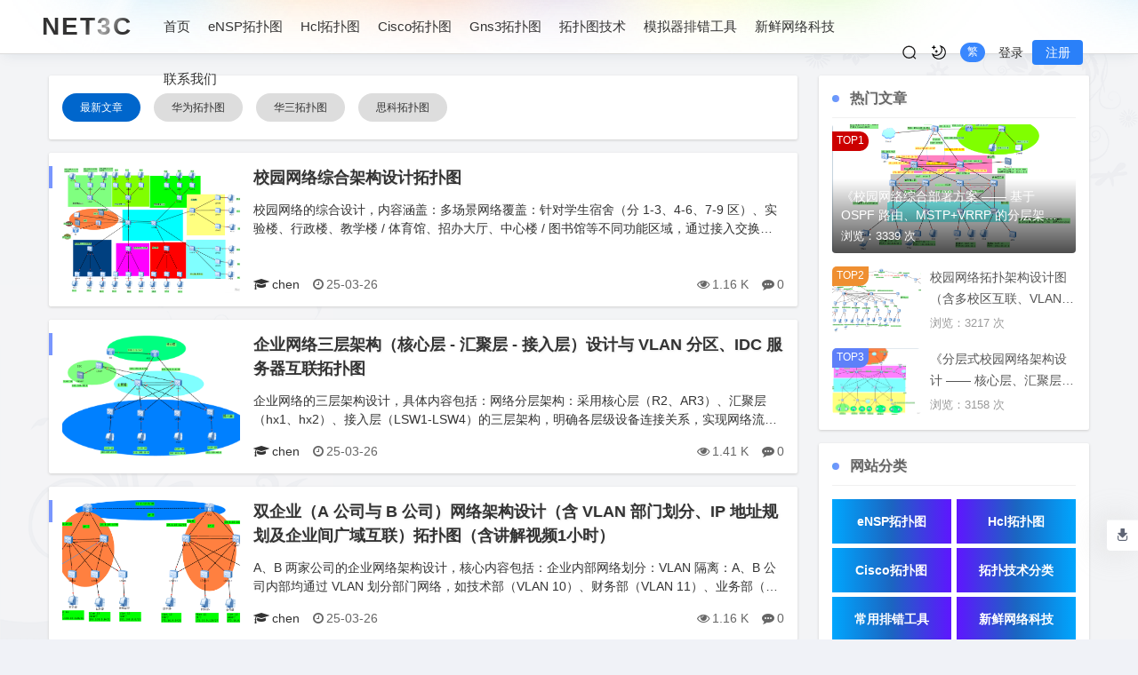

--- FILE ---
content_type: text/html; charset=utf-8
request_url: https://www.net3c.com/page_7.html
body_size: 8857
content:
<!DOCTYPE html>
<html xml:lang="zh-CN" lang="zh-CN">
<head>
	<meta http-equiv="Content-Type" content="text/html; charset=utf-8"/>
	<meta name="viewport" content="width=device-width, initial-scale=1, minimum-scale=1, maximum-scale=1, viewport-fit=cover">
    <meta name="renderer" content="webkit" />
    <meta name="force-rendering" content="webkit" />
	<meta http-equiv="X-UA-Compatible" content="IE=edge" />
    <title>Net3C-优质网络拓扑图案例平台|华为Ensp/华三HCL/思科PT企业网/校园网/仿真案例库 - 拓扑图成品案例平台 - 第7页</title>
	<meta name="description" content="Net3C专注网络拓扑仿真设计服务，平台覆盖企业网双核心架构、校园网大二层组网、IPSec VPN跨域互联等实战案例，支持拓扑图定制代做、配置文件生成及测试报告输出，配套无线AP/防火墙/VLAN隔离等高级功能调试。已服务500+企业技术团队，提供ENSP/HCL/GNS3/EVE-NG多平台兼容设计方案，助力网络工程师高效完成认证备考与项目交付。" />
	<meta name="keywords" content="思科,华为,锐捷,华三,eve,gns3,企业网设计,校园网设计,银行网设计,医院网设计,局域网设计,无线网设计,net3c,真机调试" />
	<meta property="og:type" content="index"/>
	<meta property="og:title" content="Net3C-优质网络拓扑图案例平台|华为Ensp/华三HCL/思科PT企业网/校园网/仿真案例库" />
	<meta property="og:image" content="https://www.net3c.com/zb_users/theme/youthlee/style/images/logo.png" />
	<meta property="og:url" content="https://www.net3c.com/" />
	<script src="https://www.net3c.com/zb_users/theme/youthlee/script/jquery.min-3.6.1.js"></script>
    <script src="https://www.net3c.com/zb_system/script/zblogphp.js"></script>
    <script src="https://www.net3c.com/zb_system/script/c_html_js_add.php"></script>
	<script src="https://www.net3c.com/zb_users/theme/youthlee/script/swiper.min.js"></script>
	<link href="https://www.net3c.com/zb_users/theme/youthlee/style/libs/font-awesome.min.css" rel="stylesheet">
	<link rel="stylesheet" href="https://www.net3c.com/zb_users/theme/youthlee/style/libs/swiper.min.css" type="text/css">
	<link rel="stylesheet" href="https://www.net3c.com/zb_users/theme/youthlee/style/libs/animate.css" type="text/css" media="all" />
    <link rel="stylesheet" href="https://www.net3c.com/zb_users/theme/youthlee/style/style.css?v=2025-11-05" type="text/css" media="all" />
	<link rel="shortcut icon" href="https://www.net3c.com/zb_users/theme/youthlee/style/images/favicon.ico" type="image/x-icon">
	<link rel="alternate" type="application/rss+xml" href="https://www.net3c.com/feed.php" title="Net3C-优质网络拓扑图案例平台|华为Ensp/华三HCL/思科PT企业网/校园网/仿真案例库" />
    <!--[if lt IE 9]><script src="https://cdn.staticfile.org/html5shiv/3.7.0/html5shiv.js"></script><![endif]-->
<link rel="stylesheet" href="https://www.net3c.com/zb_users/plugin/xc_buys/style/style.css?r=1762390418"><meta name="lcp-csrftoken" content="e9650613e89972e6a19c29657b6c00c8"><link rel="stylesheet" href="https://www.net3c.com/zb_users/plugin/LayCenter/static/layui/css/layui-base.css?ver=5.7.16"/>
<link rel="stylesheet" href="https://www.net3c.com/zb_users/plugin/LayCenter/static/css/laycenter.css?ver=5.7.16"/>
</head>
<body class="home home-index">
<header class="header">
	<div class="top-subnav fixed-nav">
		<div class="subnav container clearfix">
		<h1 class="logo shan">			<a href="https://www.net3c.com/" class="txtlogo" title="Net3C-优质网络拓扑图案例平台|华为Ensp/华三HCL/思科PT企业网/校园网/仿真案例库" rel="home bookmark">Net3C</a>
					</h1>		<div class="header-nav nav-list clearfix" data-type="index" data-infoid="">
			<aside class="mobile_aside mobile_nav">
								<ul id="nav" class="sf-menu nav-pills">
					<li class="navbar-item "><a href="https://www.net3c.com/" title="">首页</a></li><li class="navbar-item "><a href="https://www.net3c.com/huawei/" title="eNSP拓扑图">eNSP拓扑图</a></li><li class="navbar-item "><a href="https://www.net3c.com/h3c/" title="Hcl拓扑图">Hcl拓扑图</a></li><li class="navbar-item "><a href="https://www.net3c.com/cisco/" title="Cisco拓扑图">Cisco拓扑图</a></li><li class="navbar-item "><a href="https://www.net3c.com/gns3/" title="Gns3拓扑图">Gns3拓扑图</a></li><li class="navbar-item "><a href="https://www.net3c.com/labelwall/" title="拓扑图技术">拓扑图技术</a></li><li class="navbar-item "><a href="https://www.net3c.com/tools/" title="模拟器排错工具">模拟器排错工具</a></li><li class="navbar-item "><a href="https://www.net3c.com/news/" title="新鲜网络科技">新鲜网络科技</a></li><li class="navbar-item "><a href="https://www.net3c.com/contact/" title="联系我们">联系我们</a></li>				</ul>
							</aside>
		</div>
		<div class="top-login">
			<div class="search_top">
				<div class="search-icon"></div>
				<div class="search-box ">
					<img alt="关闭" src="https://www.net3c.com/zb_users/theme/youthlee/style/images/close_open.svg" class="close-icon">
					<form method="post" name="search" action="https://www.net3c.com/zb_system/cmd.php?act=search" class="searchform">
						<input type="text" name="q" placeholder="输入关键字..." class="text">
						<input type="submit" class="btn" value="搜索">
					</form>
					<div class="nav-search-hot">					<a href="https://www.net3c.com/blog/209.html" title="ensp典型中小型企业网搭建(带无线)" target="_blank">
						<span class="s-drop-n num1">1</span>
						<span class="s-drop-t">ensp典型中小型企业网搭建(带无线)</span>
						<span class="s-drop-v">8.41 K</span>
						</a><a href="https://www.net3c.com/blog/208.html" title="基于ospf企业网设计ensp成品" target="_blank">
						<span class="s-drop-n num2">2</span>
						<span class="s-drop-t">基于ospf企业网设计ensp成品</span>
						<span class="s-drop-v">4.39 K</span>
						</a>					</div>
				</div>
			</div>
			<a title="夜间模式" class="at-night top-night" href="javascript:switchNightMode()" target="_self"></a>
			<a title="繁简转换" class="top-tnrt" href="javascript:translatePage();" id="zh_tw">繁</a>
			    <a target="_self" title="登录账户" class="auth-logout" href="javascript:lcp.loginPopup();">登录</a><a target="_self" class="auth-user register" title="HI，您好！" href="javascript:lcp.loginPopup('register');">注册</a>    		</div>
	</div><!--header_end-->
	<div id="mask"></div>
		</div>
</header><div id="list-main" class="list-main">
	<div class="container clearfix alpha">
		<div class="item-main fl">
			<nav class="main-navigation">
				<ul class="menu-nav-inline">
					<li class="menu-item active"><a data-post href="/">最新文章</a></li>
					<li class="menu-item"><a data-post href="/huawei/"> 华为拓扑图</a></li><li class="menu-item"><a data-post href="/h3c/"> 华三拓扑图</a></li><li class="menu-item"><a data-post href="/cisco/"> 思科拓扑图</a></li>				</ul>
			</nav>						<div class="msg-alert">
				<div class="loading ball-pulse"><div></div><div></div><div></div><span>加载中⋅⋅⋅</span></div>
			</div>
			<div id="pjaxmain" class="auto-side">
				<div class="main_random auto-main clearfix">
												<article id="list1" class="info-list auto-list clearfix wow fadeInDown">
	<figure class="info-thumb">
		<a href="https://www.net3c.com/blog/398.html" title="校园网络综合架构设计拓扑图" target="_blank"><img width="280" height="210" src="https://www.net3c.com/zb_users/upload/2025/03/202503261742969588139435.png" alt="校园网络综合架构设计拓扑图"></a>
	</figure>
	<div class="info-items">
		<div class="info-limit">
			<h3 class="od-2v"><a href="https://www.net3c.com/blog/398.html" title="校园网络综合架构设计拓扑图" target="_blank">校园网络综合架构设计拓扑图</a></h3>
			<p class="info-desc od-2v"><a href="https://www.net3c.com/blog/398.html" title="校园网络综合架构设计拓扑图" target="_blank">校园网络的综合设计，内容涵盖：多场景网络覆盖：针对学生宿舍（分 1-3、4-6、7-9 区）、实验楼、行政楼、教学楼 / 体育馆、招办大厅、中心楼 / 图书馆等不同功能区域，通过接入交换机（LSW 系列）实现终端设备...</a></p>
		</div>
		<div class="info-meta"><a class="meta-author-url" href="https://www.net3c.com/author-11.html"><i class="fa fa-graduation-cap"></i>chen</a><span class="info-time" title="2025-03-26 13:52:35"><i class="fa fa-clock-o"></i>25-03-26</span><div class="flex-fill"></div><span class="info-viewnums" ><i class="fa fa-eye" title="浏览数"></i>1.16 K</span><span class="info-comment" ><i class="fa fa-commenting" title="评论数"></i>0</span></div>	</div>
	</article>												<article id="list2" class="info-list auto-list clearfix wow fadeInDown">
	<figure class="info-thumb">
		<a href="https://www.net3c.com/blog/397.html" title="企业网络三层架构（核心层 - 汇聚层 - 接入层）设计与 VLAN 分区、IDC 服务器互联拓扑图" target="_blank"><img width="280" height="210" src="https://www.net3c.com/zb_users/upload/2025/03/202503261742968327236329.png" alt="企业网络三层架构（核心层 - 汇聚层 - 接入层）设计与 VLAN 分区、IDC 服务器互联拓扑图"></a>
	</figure>
	<div class="info-items">
		<div class="info-limit">
			<h3 class="od-2v"><a href="https://www.net3c.com/blog/397.html" title="企业网络三层架构（核心层 - 汇聚层 - 接入层）设计与 VLAN 分区、IDC 服务器互联拓扑图" target="_blank">企业网络三层架构（核心层 - 汇聚层 - 接入层）设计与 VLAN 分区、IDC 服务器互联拓扑图</a></h3>
			<p class="info-desc od-2v"><a href="https://www.net3c.com/blog/397.html" title="企业网络三层架构（核心层 - 汇聚层 - 接入层）设计与 VLAN 分区、IDC 服务器互联拓扑图" target="_blank">企业网络的三层架构设计，具体内容包括：网络分层架构：采用核心层（R2、AR3）、汇聚层（hx1、hx2）、接入层（LSW1-LSW4）的三层架构，明确各层级设备连接关系，实现网络流量的高效转发与管理。VLAN 划分与...</a></p>
		</div>
		<div class="info-meta"><a class="meta-author-url" href="https://www.net3c.com/author-11.html"><i class="fa fa-graduation-cap"></i>chen</a><span class="info-time" title="2025-03-26 13:45:16"><i class="fa fa-clock-o"></i>25-03-26</span><div class="flex-fill"></div><span class="info-viewnums" ><i class="fa fa-eye" title="浏览数"></i>1.41 K</span><span class="info-comment" ><i class="fa fa-commenting" title="评论数"></i>0</span></div>	</div>
	</article>												<article id="list3" class="info-list auto-list clearfix wow fadeInDown">
	<figure class="info-thumb">
		<a href="https://www.net3c.com/blog/396.html" title="双企业（A 公司与 B 公司）网络架构设计（含 VLAN 部门划分、IP 地址规划及企业间广域互联）拓扑图（含讲解视频1小时）" target="_blank"><img width="280" height="210" src="https://www.net3c.com/zb_users/upload/2025/03/202503261742967068852281.png" alt="双企业（A 公司与 B 公司）网络架构设计（含 VLAN 部门划分、IP 地址规划及企业间广域互联）拓扑图（含讲解视频1小时）"></a>
	</figure>
	<div class="info-items">
		<div class="info-limit">
			<h3 class="od-2v"><a href="https://www.net3c.com/blog/396.html" title="双企业（A 公司与 B 公司）网络架构设计（含 VLAN 部门划分、IP 地址规划及企业间广域互联）拓扑图（含讲解视频1小时）" target="_blank">双企业（A 公司与 B 公司）网络架构设计（含 VLAN 部门划分、IP 地址规划及企业间广域互联）拓扑图（含讲解视频1小时）</a></h3>
			<p class="info-desc od-2v"><a href="https://www.net3c.com/blog/396.html" title="双企业（A 公司与 B 公司）网络架构设计（含 VLAN 部门划分、IP 地址规划及企业间广域互联）拓扑图（含讲解视频1小时）" target="_blank">A、B 两家公司的企业网络架构设计，核心内容包括：企业内部网络划分：VLAN 隔离：A、B 公司内部均通过 VLAN 划分部门网络，如技术部（VLAN 10）、财务部（VLAN 11）、业务部（VLAN 12）、视频...</a></p>
		</div>
		<div class="info-meta"><a class="meta-author-url" href="https://www.net3c.com/author-11.html"><i class="fa fa-graduation-cap"></i>chen</a><span class="info-time" title="2025-03-26 13:27:01"><i class="fa fa-clock-o"></i>25-03-26</span><div class="flex-fill"></div><span class="info-viewnums" ><i class="fa fa-eye" title="浏览数"></i>1.16 K</span><span class="info-comment" ><i class="fa fa-commenting" title="评论数"></i>0</span></div>	</div>
	</article>												<article id="list4" class="info-list auto-list clearfix wow fadeInDown">
	<figure class="info-thumb">
		<a href="https://www.net3c.com/blog/395.html" title=" 校园网三层架构设计（含VLAN区域划分、OSPF路由协议及多校区PPP广域互联）技术实现拓扑图（含100分钟讲解视频）" target="_blank"><img width="280" height="210" src="https://www.net3c.com/zb_users/upload/2025/03/202503261742960128332688.png" alt=" 校园网三层架构设计（含VLAN区域划分、OSPF路由协议及多校区PPP广域互联）技术实现拓扑图（含100分钟讲解视频）"></a>
	</figure>
	<div class="info-items">
		<div class="info-limit">
			<h3 class="od-2v"><a href="https://www.net3c.com/blog/395.html" title=" 校园网三层架构设计（含VLAN区域划分、OSPF路由协议及多校区PPP广域互联）技术实现拓扑图（含100分钟讲解视频）" target="_blank"> 校园网三层架构设计（含VLAN区域划分、OSPF路由协议及多校区PPP广域互联）技术实现拓扑图（含100分钟讲解视频）</a></h3>
			<p class="info-desc od-2v"><a href="https://www.net3c.com/blog/395.html" title=" 校园网三层架构设计（含VLAN区域划分、OSPF路由协议及多校区PPP广域互联）技术实现拓扑图（含100分钟讲解视频）" target="_blank">校园网络的设计与实现，核心内容包括：网络分层架构：采用核心层（HLSW1、HLSW2）、汇聚层、接入层的三层架构，清晰呈现各层级设备（交换机、路由器）的连接关系，规范校园网流量转发逻辑。VLAN 划分与区域互联：通过...</a></p>
		</div>
		<div class="info-meta"><a class="meta-author-url" href="https://www.net3c.com/author-11.html"><i class="fa fa-graduation-cap"></i>chen</a><span class="info-time" title="2025-03-26 11:13:23"><i class="fa fa-clock-o"></i>25-03-26</span><div class="flex-fill"></div><span class="info-viewnums" ><i class="fa fa-eye" title="浏览数"></i>1.67 K</span><span class="info-comment" ><i class="fa fa-commenting" title="评论数"></i>0</span></div>	</div>
	</article>												<article id="list5" class="info-list auto-list clearfix wow fadeInDown">
	<figure class="info-thumb">
		<a href="https://www.net3c.com/blog/394.html" title="企业双运营商（联通 / 移动）多出口网络架构设计（含 VLAN 划分、WLAN 部署、SLB 负载均衡及 NAT/VPN 技术应用）拓扑图" target="_blank"><img width="280" height="210" src="https://www.net3c.com/zb_users/upload/2025/03/202503261742958744280278.png" alt="企业双运营商（联通 / 移动）多出口网络架构设计（含 VLAN 划分、WLAN 部署、SLB 负载均衡及 NAT/VPN 技术应用）拓扑图"></a>
	</figure>
	<div class="info-items">
		<div class="info-limit">
			<h3 class="od-2v"><a href="https://www.net3c.com/blog/394.html" title="企业双运营商（联通 / 移动）多出口网络架构设计（含 VLAN 划分、WLAN 部署、SLB 负载均衡及 NAT/VPN 技术应用）拓扑图" target="_blank">企业双运营商（联通 / 移动）多出口网络架构设计（含 VLAN 划分、WLAN 部署、SLB 负载均衡及 NAT/VPN 技术应用）拓扑图</a></h3>
			<p class="info-desc od-2v"><a href="https://www.net3c.com/blog/394.html" title="企业双运营商（联通 / 移动）多出口网络架构设计（含 VLAN 划分、WLAN 部署、SLB 负载均衡及 NAT/VPN 技术应用）拓扑图" target="_blank">企业网络的综合设计方案，核心内容包括：网络架构设计：采用分层架构，通过核心交换机（LSW2、LSW3）、汇聚接入层交换机（如 LSW4 - LSW13）构建企业网络骨架，实现流量高效转发。双运营商接入与冗余：接入联通...</a></p>
		</div>
		<div class="info-meta"><a class="meta-author-url" href="https://www.net3c.com/author-11.html"><i class="fa fa-graduation-cap"></i>chen</a><span class="info-time" title="2025-03-26 11:09:54"><i class="fa fa-clock-o"></i>25-03-26</span><div class="flex-fill"></div><span class="info-viewnums" ><i class="fa fa-eye" title="浏览数"></i>1.31 K</span><span class="info-comment" ><i class="fa fa-commenting" title="评论数"></i>0</span></div>	</div>
	</article>												<article id="list6" class="info-list auto-list clearfix wow fadeInDown">
	<figure class="info-thumb">
		<a href="https://www.net3c.com/blog/393.html" title="校园网三层架构（核心 - 汇聚 - 接入）设计及 VLAN/OSPF/VRRP/DHCP/WLAN 安全技术综合应用拓扑图" target="_blank"><img width="280" height="210" src="https://www.net3c.com/zb_users/upload/2025/03/202503261742958396783763.png" alt="校园网三层架构（核心 - 汇聚 - 接入）设计及 VLAN/OSPF/VRRP/DHCP/WLAN 安全技术综合应用拓扑图"></a>
	</figure>
	<div class="info-items">
		<div class="info-limit">
			<h3 class="od-2v"><a href="https://www.net3c.com/blog/393.html" title="校园网三层架构（核心 - 汇聚 - 接入）设计及 VLAN/OSPF/VRRP/DHCP/WLAN 安全技术综合应用拓扑图" target="_blank">校园网三层架构（核心 - 汇聚 - 接入）设计及 VLAN/OSPF/VRRP/DHCP/WLAN 安全技术综合应用拓扑图</a></h3>
			<p class="info-desc od-2v"><a href="https://www.net3c.com/blog/393.html" title="校园网三层架构（核心 - 汇聚 - 接入）设计及 VLAN/OSPF/VRRP/DHCP/WLAN 安全技术综合应用拓扑图" target="_blank">校园网络的整体设计，核心内容包括：网络分层架构：采用三层架构设计，明确核心层（核心设备）、汇聚层（汇聚设备）、接入层（接入交换机）的层级划分，展示各层级设备的连接关系与流量转发逻辑。网络技术应用：VLAN 划分：通过...</a></p>
		</div>
		<div class="info-meta"><a class="meta-author-url" href="https://www.net3c.com/author-11.html"><i class="fa fa-graduation-cap"></i>chen</a><span class="info-time" title="2025-03-26 11:05:03"><i class="fa fa-clock-o"></i>25-03-26</span><div class="flex-fill"></div><span class="info-viewnums" ><i class="fa fa-eye" title="浏览数"></i>1.77 K</span><span class="info-comment" ><i class="fa fa-commenting" title="评论数"></i>0</span></div>	</div>
	</article>												<article id="list7" class="info-list auto-list clearfix wow fadeInDown">
	<figure class="info-thumb">
		<a href="https://www.net3c.com/blog/392.html" title="企业网三层架构（核心 - 汇聚 - 接入）设计与 VLAN 划分、无线覆盖及数据中心互联拓扑图（含文档+配置+拓扑图）" target="_blank"><img width="280" height="210" src="https://www.net3c.com/zb_users/upload/2025/03/202503261742957761720204.png" alt="企业网三层架构（核心 - 汇聚 - 接入）设计与 VLAN 划分、无线覆盖及数据中心互联拓扑图（含文档+配置+拓扑图）"></a>
	</figure>
	<div class="info-items">
		<div class="info-limit">
			<h3 class="od-2v"><a href="https://www.net3c.com/blog/392.html" title="企业网三层架构（核心 - 汇聚 - 接入）设计与 VLAN 划分、无线覆盖及数据中心互联拓扑图（含文档+配置+拓扑图）" target="_blank">企业网三层架构（核心 - 汇聚 - 接入）设计与 VLAN 划分、无线覆盖及数据中心互联拓扑图（含文档+配置+拓扑图）</a></h3>
			<p class="info-desc od-2v"><a href="https://www.net3c.com/blog/392.html" title="企业网三层架构（核心 - 汇聚 - 接入）设计与 VLAN 划分、无线覆盖及数据中心互联拓扑图（含文档+配置+拓扑图）" target="_blank">企业网络的综合架构设计，核心内容包括：网络分层架构：采用三层架构，核心层（交换机 S9）、汇聚层（交换机 S7、S8）、接入层（交换机 S1 - S6），明确各层级设备连接关系，实现流量高效转发与管理。VLAN 划分...</a></p>
		</div>
		<div class="info-meta"><a class="meta-author-url" href="https://www.net3c.com/author-11.html"><i class="fa fa-graduation-cap"></i>chen</a><span class="info-time" title="2025-03-26 10:50:01"><i class="fa fa-clock-o"></i>25-03-26</span><div class="flex-fill"></div><span class="info-viewnums" ><i class="fa fa-eye" title="浏览数"></i>1.46 K</span><span class="info-comment" ><i class="fa fa-commenting" title="评论数"></i>0</span></div>	</div>
	</article>												<article id="list8" class="info-list auto-list clearfix wow fadeInDown">
	<figure class="info-thumb">
		<a href="https://www.net3c.com/blog/391.html" title="校园网 ISP 互联架构设计（含 VLAN 分区 / 教学楼 / 办公室 / 宿舍网络规划）及 WLAN 安全部署图" target="_blank"><img width="280" height="210" src="https://www.net3c.com/zb_users/upload/2025/03/202503261742957338300530.png" alt="校园网 ISP 互联架构设计（含 VLAN 分区 / 教学楼 / 办公室 / 宿舍网络规划）及 WLAN 安全部署图"></a>
	</figure>
	<div class="info-items">
		<div class="info-limit">
			<h3 class="od-2v"><a href="https://www.net3c.com/blog/391.html" title="校园网 ISP 互联架构设计（含 VLAN 分区 / 教学楼 / 办公室 / 宿舍网络规划）及 WLAN 安全部署图" target="_blank">校园网 ISP 互联架构设计（含 VLAN 分区 / 教学楼 / 办公室 / 宿舍网络规划）及 WLAN 安全部署图</a></h3>
			<p class="info-desc od-2v"><a href="https://www.net3c.com/blog/391.html" title="校园网 ISP 互联架构设计（含 VLAN 分区 / 教学楼 / 办公室 / 宿舍网络规划）及 WLAN 安全部署图" target="_blank">校园网络的整体设计，核心内容包括：网络互联架构：展示校园内网与 ISP 运营商的连接，通过路由器（AR1 等）实现校园网与公网（ISP）的通信，保障校内用户访问公网资源（如公网用户、Server3 - DNS 等）。...</a></p>
		</div>
		<div class="info-meta"><a class="meta-author-url" href="https://www.net3c.com/author-11.html"><i class="fa fa-graduation-cap"></i>chen</a><span class="info-time" title="2025-03-26 10:34:53"><i class="fa fa-clock-o"></i>25-03-26</span><div class="flex-fill"></div><span class="info-viewnums" ><i class="fa fa-eye" title="浏览数"></i>1.12 K</span><span class="info-comment" ><i class="fa fa-commenting" title="评论数"></i>0</span></div>	</div>
	</article>												<article id="list9" class="info-list auto-list clearfix wow fadeInDown">
	<figure class="info-thumb">
		<a href="https://www.net3c.com/blog/390.html" title="企业网三层架构（核心 - 汇聚 - 接入）网络部署及 VLAN/OSPF/DHCP 技术应用拓扑图" target="_blank"><img width="280" height="210" src="https://www.net3c.com/zb_users/upload/2025/03/202503261742956397578358.png" alt="企业网三层架构（核心 - 汇聚 - 接入）网络部署及 VLAN/OSPF/DHCP 技术应用拓扑图"></a>
	</figure>
	<div class="info-items">
		<div class="info-limit">
			<h3 class="od-2v"><a href="https://www.net3c.com/blog/390.html" title="企业网三层架构（核心 - 汇聚 - 接入）网络部署及 VLAN/OSPF/DHCP 技术应用拓扑图" target="_blank">企业网三层架构（核心 - 汇聚 - 接入）网络部署及 VLAN/OSPF/DHCP 技术应用拓扑图</a></h3>
			<p class="info-desc od-2v"><a href="https://www.net3c.com/blog/390.html" title="企业网三层架构（核心 - 汇聚 - 接入）网络部署及 VLAN/OSPF/DHCP 技术应用拓扑图" target="_blank">企业网的三层网络架构设计，具体包括：网络分层架构：呈现核心层（CORE1、CORE2）、汇聚层（AGG01 - AGG3）、接入层（ACC1 - ACC4）的分层部署，明确各层级设备连接关系。VLAN 技术应用：划分...</a></p>
		</div>
		<div class="info-meta"><a class="meta-author-url" href="https://www.net3c.com/author-11.html"><i class="fa fa-graduation-cap"></i>chen</a><span class="info-time" title="2025-03-26 10:29:23"><i class="fa fa-clock-o"></i>25-03-26</span><div class="flex-fill"></div><span class="info-viewnums" ><i class="fa fa-eye" title="浏览数"></i>1.31 K</span><span class="info-comment" ><i class="fa fa-commenting" title="评论数"></i>0</span></div>	</div>
	</article>												<article id="list10" class="info-list auto-list clearfix wow fadeInDown">
	<figure class="info-thumb">
		<a href="https://www.net3c.com/blog/389.html" title="企业部门网络 VLAN 划分与无线 WLAN 组网拓扑图" target="_blank"><img width="280" height="210" src="https://www.net3c.com/zb_users/upload/2025/03/202503261742955928545803.png" alt="企业部门网络 VLAN 划分与无线 WLAN 组网拓扑图"></a>
	</figure>
	<div class="info-items">
		<div class="info-limit">
			<h3 class="od-2v"><a href="https://www.net3c.com/blog/389.html" title="企业部门网络 VLAN 划分与无线 WLAN 组网拓扑图" target="_blank">企业部门网络 VLAN 划分与无线 WLAN 组网拓扑图</a></h3>
			<p class="info-desc od-2v"><a href="https://www.net3c.com/blog/389.html" title="企业部门网络 VLAN 划分与无线 WLAN 组网拓扑图" target="_blank">企业网络的架构设计，核心内容包括：网络分区与 VLAN 应用：通过 VLAN 划分行政部（VLAN 10）、财务部（VLAN 20），隔离不同部门流量，提升网络管理效率与安全性；同时规划无线管理 VLAN 100、业...</a></p>
		</div>
		<div class="info-meta"><a class="meta-author-url" href="https://www.net3c.com/author-11.html"><i class="fa fa-graduation-cap"></i>chen</a><span class="info-time" title="2025-03-26 10:20:36"><i class="fa fa-clock-o"></i>25-03-26</span><div class="flex-fill"></div><span class="info-viewnums" ><i class="fa fa-eye" title="浏览数"></i>1.31 K</span><span class="info-comment" ><i class="fa fa-commenting" title="评论数"></i>0</span></div>	</div>
	</article>												<article id="list11" class="info-list auto-list clearfix wow fadeInDown">
	<figure class="info-thumb">
		<a href="https://www.net3c.com/blog/388.html" title="企业总部与分公司网络架构及 VLAN 规划互联" target="_blank"><img width="280" height="210" src="https://www.net3c.com/zb_users/upload/2025/03/202503261742955179548521.png" alt="企业总部与分公司网络架构及 VLAN 规划互联"></a>
	</figure>
	<div class="info-items">
		<div class="info-limit">
			<h3 class="od-2v"><a href="https://www.net3c.com/blog/388.html" title="企业总部与分公司网络架构及 VLAN 规划互联" target="_blank">企业总部与分公司网络架构及 VLAN 规划互联</a></h3>
			<p class="info-desc od-2v"><a href="https://www.net3c.com/blog/388.html" title="企业总部与分公司网络架构及 VLAN 规划互联" target="_blank">企业总部与分公司的网络架构设计，具体内容包括：网络分区与 VLAN 规划：企业总部划分研发部（vlan10）、办公区（vlan20）、宿舍区（vlan30）、会计部（vlan40）等区域，通过 VLAN 隔离不同部门...</a></p>
		</div>
		<div class="info-meta"><a class="meta-author-url" href="https://www.net3c.com/author-11.html"><i class="fa fa-graduation-cap"></i>chen</a><span class="info-time" title="2025-03-26 10:08:11"><i class="fa fa-clock-o"></i>25-03-26</span><div class="flex-fill"></div><span class="info-viewnums" ><i class="fa fa-eye" title="浏览数"></i>1.47 K</span><span class="info-comment" ><i class="fa fa-commenting" title="评论数"></i>0</span></div>	</div>
	</article>												<article id="list12" class="info-list auto-list clearfix wow fadeInDown">
	<figure class="info-thumb">
		<a href="https://www.net3c.com/blog/387.html" title="校园网总校区与分校区网络互联及 VLAN 规划设计图" target="_blank"><img width="280" height="210" src="https://www.net3c.com/zb_users/upload/2025/03/202503261742954827408647.png" alt="校园网总校区与分校区网络互联及 VLAN 规划设计图"></a>
	</figure>
	<div class="info-items">
		<div class="info-limit">
			<h3 class="od-2v"><a href="https://www.net3c.com/blog/387.html" title="校园网总校区与分校区网络互联及 VLAN 规划设计图" target="_blank">校园网总校区与分校区网络互联及 VLAN 规划设计图</a></h3>
			<p class="info-desc od-2v"><a href="https://www.net3c.com/blog/387.html" title="校园网总校区与分校区网络互联及 VLAN 规划设计图" target="_blank">校园网络中总校区与分校区的网络架构设计，具体包括：网络组成与连接：展示总校区、分校区的设备部署（路由器、交换机、无线控制器 AC1、无线接入点 AP1、终端 PC 等），以及总分校区通过路由器（AR 系列）实现网络互...</a></p>
		</div>
		<div class="info-meta"><a class="meta-author-url" href="https://www.net3c.com/author-11.html"><i class="fa fa-graduation-cap"></i>chen</a><span class="info-time" title="2025-03-26 10:05:46"><i class="fa fa-clock-o"></i>25-03-26</span><div class="flex-fill"></div><span class="info-viewnums" ><i class="fa fa-eye" title="浏览数"></i>1.13 K</span><span class="info-comment" ><i class="fa fa-commenting" title="评论数"></i>0</span></div>	</div>
	</article>								</div>
				<footer class="pagination wow fadeInDown">
				<div class="navigation">
					<li><a class="page-numbers shouye" href="https://www.net3c.com/" title="首页">首页</a></li>
<li><a class="page-numbers" href="https://www.net3c.com/page_4.html" title="第4页" >4</a></li>
<li><a class="page-numbers" href="https://www.net3c.com/page_5.html" title="第5页" >5</a></li>
<li><a class="page-numbers" href="https://www.net3c.com/page_6.html" title="第6页" >6</a></li>
<li><span class="page now-page">7</span></li>
<li><a class="page-numbers" href="https://www.net3c.com/page_8.html" title="第8页" >8</a></li>
<li><a class="page-numbers" href="https://www.net3c.com/page_9.html" title="第9页" >9</a></li>
<li><a class="page-numbers" href="https://www.net3c.com/page_10.html" title="第10页" >10</a></li>
<li><a class="page-numbers" href="https://www.net3c.com/page_11.html" title="第11页" >11</a></li>
<li><a class="page-numbers next-page" href="https://www.net3c.com/page_8.html" title="下一页">...</a></li>
<li><a class="page-numbers moye" href="https://www.net3c.com/page_37.html" title="末页">»</a></li>
				</div>				<div id="loadmore" class="load-more-wrap loadmore">
					<a class="load-more" href="https://www.net3c.com/page_8.html" id="post_over">查看更多</a>
				</div>				</footer>			</div>
		</div>
		<div id="side" class="sidebar fr mside">
			
<div class="widget clearfix wow fadeInDown" id="sidehot">
<h4 class="widget-title">热门文章</h4>
<ul class="sidehot"><li><div class="hotcon-img"><a href="https://www.net3c.com/blog/432.html" title="《校园网络综合部署方案 —— 基于 OSPF 路由、MSTP+VRRP 的分层架构设计与无线 Portal 安全接入实现》" target="_blank"><img src="https://www.net3c.com/zb_users/upload/2025/04/202504021743577079571154.png" alt="《校园网络综合部署方案 —— 基于 OSPF 路由、MSTP+VRRP 的分层架构设计与无线 Portal 安全接入实现》"></a><span class="num1">TOP1</span></div><div class="hotcon-left"><a href="https://www.net3c.com/blog/432.html" title="《校园网络综合部署方案 —— 基于 OSPF 路由、MSTP+VRRP 的分层架构设计与无线 Portal 安全接入实现》" target="_blank"><h4 class="hotcon-title">《校园网络综合部署方案 —— 基于 OSPF 路由、MSTP+VRRP 的分层架构设计与无线 Portal 安全接入实现》</h4><div class="hotcon-clock">浏览：3339 次</div></div></a></li><li><div class="hotcon-img"><a href="https://www.net3c.com/blog/381.html" title="校园网络拓扑架构设计图（含多校区互联、VLAN 规划及安全组网技术）（含配置图+文档+拓扑图）" target="_blank"><img src="https://www.net3c.com/zb_users/upload/2025/03/202503261742951042721997.png" alt="校园网络拓扑架构设计图（含多校区互联、VLAN 规划及安全组网技术）（含配置图+文档+拓扑图）"></a><span class="num2">TOP2</span></div><div class="hotcon-left"><a href="https://www.net3c.com/blog/381.html" title="校园网络拓扑架构设计图（含多校区互联、VLAN 规划及安全组网技术）（含配置图+文档+拓扑图）" target="_blank"><h4 class="hotcon-title">校园网络拓扑架构设计图（含多校区互联、VLAN 规划及安全组网技术）（含配置图+文档+拓扑图）</h4><div class="hotcon-clock">浏览：3217 次</div></div></a></li><li><div class="hotcon-img"><a href="https://www.net3c.com/blog/425.html" title="《分层式校园网络架构设计 —— 核心层、汇聚层、接入层部署及安全管理应用》" target="_blank"><img src="https://www.net3c.com/zb_users/upload/2025/04/202504021743557788156157.png" alt="《分层式校园网络架构设计 —— 核心层、汇聚层、接入层部署及安全管理应用》"></a><span class="num3">TOP3</span></div><div class="hotcon-left"><a href="https://www.net3c.com/blog/425.html" title="《分层式校园网络架构设计 —— 核心层、汇聚层、接入层部署及安全管理应用》" target="_blank"><h4 class="hotcon-title">《分层式校园网络架构设计 —— 核心层、汇聚层、接入层部署及安全管理应用》</h4><div class="hotcon-clock">浏览：3158 次</div></div></a></li></ul>
</div><div class="widget clearfix wow fadeInDown" id="divCatalog">
<h4 class="widget-title">网站分类</h4>
<ul class="divCatalog"><li><a title="eNSP拓扑图" href="https://www.net3c.com/huawei/">eNSP拓扑图</a></li>

<li><a title="Hcl拓扑图" href="https://www.net3c.com/h3c/">Hcl拓扑图</a></li>

<li><a title="Cisco拓扑图" href="https://www.net3c.com/cisco/">Cisco拓扑图</a></li>

<li><a title="拓扑技术分类" href="https://www.net3c.com/labelwall/">拓扑技术分类</a></li>

<li><a title="常用排错工具" href="https://www.net3c.com/tools/">常用排错工具</a></li>

<li><a title="新鲜网络科技" href="https://www.net3c.com/news/">新鲜网络科技</a></li>
</ul>
</div><div class="widget clearfix wow fadeInDown" id="divPrevious">
<h4 class="widget-title">最近发表</h4>
<ul class="divPrevious"><li><a title="物联网开发node-red配套周边软件" href="https://www.net3c.com/blog/479.html">物联网开发node-red配套周边软件</a></li>
<li><a title="AI,AO,DI,DO小白解释" href="https://www.net3c.com/blog/478.html">AI,AO,DI,DO小白解释</a></li>
<li><a title="如何通过万用表测量485输出电压值判断485模块是否正常" href="https://www.net3c.com/blog/477.html">如何通过万用表测量485输出电压值判断485模块是否正常</a></li>
<li><a title="思科Cisco企业级网络的三层架构设计(pkt+文档)" href="https://www.net3c.com/blog/472.html">思科Cisco企业级网络的三层架构设计(pkt+文档)</a></li>
<li><a title="基于华为ENSP平台设计的企业级网络拓扑图" href="https://www.net3c.com/blog/471.html">基于华为ENSP平台设计的企业级网络拓扑图</a></li>
<li><a title="Net3c拓扑图设计技术对接方式" href="https://www.net3c.com/blog/466.html">Net3c拓扑图设计技术对接方式</a></li>
<li><a title="kepserver与串口工具联调一些问题总结" href="https://www.net3c.com/blog/465.html">kepserver与串口工具联调一些问题总结</a></li>
<li><a title="工业通信的基石：一文彻底读懂Modbus协议中的主站与从站" href="https://www.net3c.com/blog/464.html">工业通信的基石：一文彻底读懂Modbus协议中的主站与从站</a></li>
<li><a title="MQTTX连接云端服务器时断时续：全面排查指南与解决方案" href="https://www.net3c.com/blog/463.html">MQTTX连接云端服务器时断时续：全面排查指南与解决方案</a></li>
<li><a title="whele supkHardenedvinkespawn what: aVLRR INVALID MAML( 104)lnalid(malformmed) file/path name.路径名称问题报" href="https://www.net3c.com/blog/462.html">whele supkHardenedvinkespawn what: aVLRR INVALID MAML( 104)lnalid(malformmed) file/path name.路径名称问题报</a></li>
</ul>
</div><div class="widget clearfix wow fadeInDown" id="divTags">
<h4 class="widget-title">标签列表</h4>
<ul class="divTags"><li><a title="ENSP" href="https://www.net3c.com/tags-1.html">ENSP<span class="tag-count"> (81)</span></a></li>
<li><a title="HCL" href="https://www.net3c.com/tags-2.html">HCL<span class="tag-count"> (11)</span></a></li>
<li><a title="校园网" href="https://www.net3c.com/tags-17.html">校园网<span class="tag-count"> (26)</span></a></li>
<li><a title="CISCO" href="https://www.net3c.com/tags-18.html">CISCO<span class="tag-count"> (4)</span></a></li>
<li><a title="华为" href="https://www.net3c.com/tags-34.html">华为<span class="tag-count"> (15)</span></a></li>
<li><a title="RIP" href="https://www.net3c.com/tags-38.html">RIP<span class="tag-count"> (6)</span></a></li>
<li><a title="思科" href="https://www.net3c.com/tags-46.html">思科<span class="tag-count"> (7)</span></a></li>
<li><a title="WLAN" href="https://www.net3c.com/tags-48.html">WLAN<span class="tag-count"> (29)</span></a></li>
<li><a title="企业网" href="https://www.net3c.com/tags-49.html">企业网<span class="tag-count"> (30)</span></a></li>
<li><a title="链路聚合" href="https://www.net3c.com/tags-51.html">链路聚合<span class="tag-count"> (26)</span></a></li>
<li><a title="防火墙" href="https://www.net3c.com/tags-53.html">防火墙<span class="tag-count"> (63)</span></a></li>
<li><a title="安全策略" href="https://www.net3c.com/tags-54.html">安全策略<span class="tag-count"> (35)</span></a></li>
<li><a title="ACL" href="https://www.net3c.com/tags-55.html">ACL<span class="tag-count"> (24)</span></a></li>
<li><a title="VRRP" href="https://www.net3c.com/tags-56.html">VRRP<span class="tag-count"> (56)</span></a></li>
<li><a title="MSTP" href="https://www.net3c.com/tags-57.html">MSTP<span class="tag-count"> (35)</span></a></li>
<li><a title="OSPF" href="https://www.net3c.com/tags-58.html">OSPF<span class="tag-count"> (65)</span></a></li>
<li><a title="路由引入" href="https://www.net3c.com/tags-59.html">路由引入<span class="tag-count"> (34)</span></a></li>
<li><a title="BGP" href="https://www.net3c.com/tags-60.html">BGP<span class="tag-count"> (7)</span></a></li>
<li><a title="MPLS" href="https://www.net3c.com/tags-62.html">MPLS<span class="tag-count"> (4)</span></a></li>
<li><a title="NAT" href="https://www.net3c.com/tags-64.html">NAT<span class="tag-count"> (49)</span></a></li>
<li><a title="VLAN" href="https://www.net3c.com/tags-65.html">VLAN<span class="tag-count"> (112)</span></a></li>
<li><a title="DHCP" href="https://www.net3c.com/tags-66.html">DHCP<span class="tag-count"> (48)</span></a></li>
<li><a title="无线技术" href="https://www.net3c.com/tags-69.html">无线技术<span class="tag-count"> (63)</span></a></li>
<li><a title="VPN" href="https://www.net3c.com/tags-76.html">VPN<span class="tag-count"> (10)</span></a></li>
<li><a title="IPSEC_VPN" href="https://www.net3c.com/tags-77.html">IPSEC_VPN<span class="tag-count"> (14)</span></a></li>
</ul>
</div>		</div>
	</div>
	<div class="container">
		<div class="links-box">
			<div class="links-tit">
				<span class="suburl"><a href="/contact/" target="_blank">更多<i class="icon font-add-circle"></i></a></span>
				<h3>友情链接</h3>
				<span class="linksub">友情链接申请条件百度PR>1</span>
			</div>
			<div class="links-li">
			<li class="link-item"><a href="https://www.iyeya.cn/" target="_blank" title="液压圈">液压圈</a></li><li class="link-item"><a href="https://kfuu.cn/" target="_blank" title="可风网">可风网</a></li>			</div>
		</div>
	</div></div>
<footer id="footer" class="footer">
	<div class="site-footer-nav">
		<div class="container">
			<div class="footer-fill">
				<div class="footer-menu">
					<a href="/privacy/" target="_blank">隐私保护</a><em>┊</em><a href="/copyright/" target="_blank">免责声明</a><em>┊</em><a href="/about/" target="_blank">关于本站</a><em>┊</em><a href="/copy/" target="_blank">版权声明</a><em>┊</em><a href="/complaint/" target="_blank">举报中心</a><em>┊</em><a href="https://www.net3c.com/sitemap/map.html" target="_blank">百度地图</a>				</div>
				<div class="flex-md-fill"></div>
							</div>
			<div class="footer-bottom">
				<div class="footer-bottom-left">
					Copyright<i class="fa fa-copyright"></i>2022<a href="/">Net3C</a>基于<a href="https://www.zblogcn.com/" rel="nofollow" title="Z-BlogPHP" target="_blank">Z-BlogPHP</a>搭建. <a class="beian-ico" href="http://beian.miit.gov.cn" rel="nofollow" target="_blank" title="辽ICP备2021007806号"><img src="/zb_users/theme/youthlee/style/images/icp.png" alt="辽ICP备2021007806号"></a>				</div>
				<div class="footer-bottom-right">查询 13 次，耗时 0.124 秒，<a class="beian-ico" target="_blank" href="http://www.beian.gov.cn/portal/registerSystemInfo?recordcode=41019702003414" title="豫公网安备41019702003414号"><img src="https://www.net3c.com/zb_users/theme/youthlee/style/images/beian.png" alt="辽ICP备2021007806号">辽ICP备2021007806号</a></div>
			</div>
		</div>
	</div>
	<div id="backtop" class="backtop">
		<div class="bt-box top" title="返回顶部"><i class="fa fa-rocket fa-rotate-15"></i></div>
				<div class="bt-box bottom" title="网页底部"><i class="fa fa-sign-in fa-rotate-90"></i></div>
	</div>
	<div class="none">
				<script>var cookieDomain = "https://www.net3c.com/";</script>
		<script src="https://www.net3c.com/zb_users/theme/youthlee/script/zh_tw.js"></script>
		<script src="https://www.net3c.com/zb_users/theme/youthlee/script/jquery.pjax.js"></script>
		<script src="https://www.net3c.com/zb_users/theme/youthlee/script/custom.js?v=2025-11-05"></script>
		<script src="https://www.net3c.com/zb_users/theme/youthlee/script/wow.min.js"></script>
		<script src="https://www.net3c.com/zb_users/theme/youthlee/script/nprogress.js"></script>
		<script>NProgress.start();setTimeout(function() { NProgress.done(); }, 1000);</script>
		<script src="https://www.net3c.com/zb_users/plugin/xc_buys/style/layer.js"></script>
<script src="https://www.net3c.com/zb_users/plugin/xc_buys/style/adview_pic_cpc_cpm_cpa_guanggao_gg_ads_300x250.js"></script><script src="https://www.net3c.com/zb_users/plugin/xc_buys/style/xc_buys.js?r=1762390418"></script>
<script src="https://www.net3c.com/zb_users/plugin/LayCenter/static/layui/layui.js?ver=5.7.16"></script>
<script type="text/javascript" src="https://www.net3c.com/zb_users/plugin/LayCenter/static/js/laycenter.js?ver=5.7.16"></script>
	</div>
</footer></body>
</html><!--124.16 ms , 13 queries , 5505kb memory , 0 error-->

--- FILE ---
content_type: text/css
request_url: https://www.net3c.com/zb_users/theme/youthlee/style/style.css?v=2025-11-05
body_size: 36859
content:
@charset "utf-8";
/*Theme Name: 致青春
Author: 非李莫属
Author URI: https://www.itlaoli.com/
Tags: 恰同学少年，风华正茂；书生意气，挥斥方遒。*/
/*html5*/
html,body,div,span,object,iframe,h1,h2,h3,h4,h5,h6,p,blockquote,pre,abbr,address,cite,code,del,dfn,em,img,ins,kbd,q,samp,small,strong,sub,sup,var,b,i,dl,dt,dd,ol,ul,li,fieldset,form,label,legend,table,caption,tbody,tfoot,thead,tr,th,td,article,aside,canvas,details,figcaption,figure,footer,header,hgroup,menu,nav,section,summary,time,mark,audio,video {margin:0;padding:0;outline:0;border:0;vertical-align:baseline;font-size:100%;}
* {-webkit-box-sizing:border-box;-moz-box-sizing:border-box;box-sizing:border-box}
*:before,*:after {-webkit-box-sizing:border-box;-moz-box-sizing:border-box;box-sizing:border-box}
html {font-size:10px;-webkit-tap-highlight-color:rgba(0,0,0,0)}
body {color:#666;font-family:"HarmonyOS Sans SC","HarmonyOS Sans","Open Sans","Hiragino Sans GB","Microsoft YaHei","WenQuanYi Micro Hei",Arial,Verdana,Tahoma,sans-serif;font-size:14px;line-height:1.42857143;background-color:#f0f2f7;}
body.bg{background-repeat:no-repeat;background-size:cover;background-attachment:fixed;background-position:center 0;}
article,aside,details,figcaption,figure,footer,header,hgroup,main,menu,nav,section,summary {display:block;}
nav ul {list-style:none;}
li {list-style:none;}
blockquote,q {quotes:none;}
blockquote:before,blockquote:after,q:before,q:after {content:none;}
a {margin:0;padding:0;background:transparent;color:#333;vertical-align:baseline;text-decoration:none;font-size:100%;}
a:hover,a:focus {color:#4693e9;text-decoration:none;cursor:pointer;}
a:focus {color:#333;}
p {line-height:20px;}
img {margin:0;padding:0;max-width:100%;height:auto;vertical-align:middle;-webkit-transition:all .3s ease-out 0s;-o-transition:all .3s ease-out 0s;transition:all .3s ease-out 0s;}
del {text-decoration:line-through;}
abbr[title],dfn[title] {border-bottom:1px dotted;cursor:help;}
table {border-spacing:0;border-collapse:collapse;}
input,select,button,textarea {vertical-align:middle;font-family:"HarmonyOS Sans SC","HarmonyOS Sans",Arial,"Microsoft YaHei","WenQuanYi Micro Hei","Open Sans","Hiragino Sans GB",Verdana,sans-serif;}
:focus {outline:0}
a,button,input {-webkit-tap-highlight-color:rgba(255,0,0,0);}
.left,.fl {float:left;}
.right,.fr {float:right;}
.clear {clear:both;}
sub, sup{font-size:75%;line-height:0;margin:0 5px;position:relative;vertical-align:baseline;}
sup {top:-.5em;}
sub {bottom:-.5em;}
article,input,textarea,b,ul,li,i,button,a,.swiper-button-next,.swiper-button-prev {-moz-transition:ease-in-out 0.3s;-webkit-transition:ease-in-out 0.3s;-o-transition:ease-in-out 0.3s;-ms-transition:ease-in-out 0.3s;transition:ease-in-out 0.3s;}
.clearfix:after {clear:both;content:"";display:block;height:0;visibility:hidden;}
::-webkit-scrollbar {width:8px;height:5px;}
::-webkit-scrollbar-thumb {background-color:rgb(57,135,254);background-image:-webkit-linear-gradient(45deg,rgba(255,255,255,.4) 25%,transparent 25%,transparent 50%,rgba(255,255,255,.4) 50%,rgba(255,255,255,.4) 75%,transparent 75%,transparent);-webkit-border-radius:18px;-moz-border-radius:18px;border-radius:18px;}
::-webkit-scrollbar-track {background-color:rgba(243,244,246,.88);}
#percentageCounter {left:0;bottom:-1px;height:2px;z-index:99;background:linear-gradient(to right,#4cd964,#5ac8fa,#007aff);background:linear-gradient(to right,#00a6fe,#02e2ff,#5e16ff,#fd0389);}
#percentageCounter span {padding:0px 10px 0 12px;font-size:12px;color:#fff;line-height:2;border-top-left-radius:10px;border-bottom-left-radius:10px;background:rgba(23,112,238,.88);position:fixed;right:0;bottom:25px;z-index:100;}
.top-subnav #percentageCounter {position:fixed;top:auto;}
.top-subnav.fixed-nav #percentageCounter {position:absolute;}
span.badge {border-radius:2px;font-weight:400;padding:.20em .35em;font-size:12px;margin:0 .40rem 0 0;position:relative;top:-1px;}
span.badge.arc_v1 {background:#d1d5dc;color:#fff;}
span.badge.arc_v2 {background:#448EF6;color:#fff;}
span.badge.arc_v3 {background:#f6b044;color:#fff;}
span.badge.arc_v4 {background:#c444f6;color:#fff;}
span.badge.arc_v5 {background:#f64444;color:#fff;}
span.badge.arc_v6 {color:#fff;background-image:linear-gradient(90deg,#3ca5f6 0%,#a86af9 100%);background-image:-webkit-linear-gradient(0deg,#3ca5f6 0%,#a86af9 100%);}
span.badge.arc_v7 {background:#000;color:#fff;}
.widget_avatar .aut-0 {background:#d1d5dc;}
.widget_avatar .aut-1 {background:#448EF6;}
.widget_avatar .aut-2 {background:#f6b044;}
.widget_avatar .aut-3 {background:#c444f6;}
.widget_avatar .aut-4 {background:#ff5a30;}
.widget_avatar .aut-5 {background-image:linear-gradient(to right,#3ca5f6 0%,#a86af9 100%);background-image:-webkit-linear-gradient(0deg,#3ca5f6 0%,#a86af9 100%);}
.widget_avatar .aut-6 {background:#f64444;}
.od-2v {word-wrap:break-word;word-break:break-all;overflow:hidden;display:-webkit-box;-webkit-line-clamp:2;-webkit-box-orient:vertical;}
.flex-fill {-webkit-box-flex:1!important;-ms-flex:1 1 auto!important;flex:1 1 auto!important;}
.info-meta .flex-fill:last-child {
    display: none;
}
a.top-night {width:18px;height:18px;background:url(images/yueliang.svg) no-repeat center;background-size:100% 100%;cursor:pointer;margin-right:15px;}
.skeleton {background-image:linear-gradient(-45deg,#f5f5f5 40%,#fff 55%,#f5f5f5 63%);list-style:none;background-size:400% 100%;background-position:100% 50%;animation:skeleton-animation 2s ease infinite;margin-top:50px;}
@keyframes skeleton-animation {0% {background-position:100% 50%;}
100% {background-position:0 50%;}
}
body.night a.top-night {background:url(images/taiyang.svg) no-repeat center;background-size:100% 100%;}
body.home {background:url(images/bl.png) no-repeat fixed bottom left,url(images/tr.png) no-repeat fixed top right,#f0f2f7;}
/*look*/
.loook {background-color:#fff;border-radius:2px;-webkit-box-shadow:0 1px 3px #cecece;box-shadow:0 1px 3px #cecece;overflow:hidden;}
.cata-look,.home-look,.list-look,.loook-related,.top-look {margin:0 auto 15px;}
.loook.loook-single {margin:-10px auto 20px;}
/**/.container {width:100%;padding-right:15px;padding-left:15px;margin-right:auto;margin-left:auto;max-width:1200px;}
.header {box-sizing:border-box;width:100%;height:60px;display:flex;box-shadow:none;border-bottom:1px solid rgba(34,34,34,0.16);position:relative;background:#FFFFFF;z-index:9999;}
.header .top-subnav {width:100%;}
.header .subnav {max-width:95%;display:flex;margin:0 auto;}
.top-subnav {position:relative;height:61px;max-width:100%;z-index:69;border-bottom:1px solid rgba(34,34,34,0.16);box-shadow:0px 3px 15px -3px rgba(17,58,93,0.1);-webkit-box-shadow:0px 3px 15px -3px rgba(17,58,93,0.1);background-color:rgba(255,255,255,0.98);background-image:url(images/header_bg.png);background-size:auto;background-position-y:-25px;}
.top-subnav.fixed-nav {position:fixed;top:0;}
.logo a {position:relative;overflow:hidden;cursor:pointer;margin:0 auto;line-height:60px;white-space:nowrap;padding-right:15px;margin-right:15px;float:left;}
.logo img {height:56px;-o-object-fit:cover;object-fit:cover;}
.logo a.txtlogo {font-size:28px;font-weight:bold;font-style:normal;text-transform:uppercase;letter-spacing:2px;}
.logo.shan a:after {content:'';position:absolute;-webkit-animation:flashlight 2.0s;-o-animation:flashlight 2.0s;animation:flashlight 2.0s;top:0;width:35%;height:100%;background:-webkit-linear-gradient(left,rgba(255,255,255,0.02) 0,rgba(255,255,255,0.58) 50%,rgba(255,255,255,0.02) 100%);background:-o-linear-gradient(left,rgba(255,255,255,0.02) 0,rgba(255,255,255,0.58) 50%,rgba(255,255,255,0.02) 100%);background:-moz-linear-gradient(left,rgba(255,255,255,0.02) 0,rgba(255,255,255,0.58) 50%,rgba(255,255,255,0.02) 100%);background:linear-gradient(to right,rgba(255,255,255,.02) 0,rgba(255,255,255,0.58) 50%,rgba(255,255,255,0.02) 100%);transform:skewX(-30deg);animation-iteration-count:infinite;-moz-animation-iteration-count:infinite;-webkit-animation-iteration-count:infinite;}
@-webkit-keyframes flashlight {from {left:-20%;}
100% {left:130%;}
}
span.sr-only {display:none;font-size:0;}
.header-nav {flex:1;margin-right:20px;align-items:center;position:relative;float:left;}
.nav-pills {float:left;}
.nav-pills li {width:auto;position:relative;list-style:none;display:block;float:left;margin:0 15px 0 5px;}
.nav-pills li a {line-height:59px;display:block;color:#333;font-size:15px;}
.nav-pills li a i.fa {margin-right:2px;}
.nav-pills li:hover>a,.nav-pills li.active>a {color:#0066ff;}
.nav-pills>li:before {width:0;height:2px;position:absolute;bottom:-2px;left:50%;background-color:#0066ff;content:'';transition:all .6s;z-index:-1;}
.nav-pills li:hover:before,.nav-pills li.active:before {width:100%;left:0;}
.nav-pills li > ul {float:left;opacity:0;visibility:hidden;position:absolute;top:58px;left:-2px;padding:8px 10px;border-radius:4px;z-index:100;border-top:3px solid #42a1ff;}
.nav-pills li:hover>ul {opacity:1;visibility:visible;background:rgba(255,255,255,.96);box-shadow:0px 0px 20px -5px rgba(158,158,158,0.22);-webkit-transition:all 0.25s ease-in-out;-moz-transition:all 0.25s ease-in-out;-o-transition:all 0.25s ease-in-out;filter:alpha(opacity=100);}
.nav-pills li:hover ul li {-webkit-transform:none;-moz-transform:none;-ms-transform:none;-o-transform:none;transform:none;}
.nav-pills li .sub-menu:before {content:'';position:absolute;top:-10px;left:30%;-webkit-transform:translateX(-50%);transform:translateX(-50%);width:0;height:0;border-left:7px solid transparent;border-right:7px solid transparent;border-bottom:7px solid #42a1ff;}
.nav-pills li>ul>li {color:#448EF6;position:relative;display:block;float:left;-webkit-transform:rotateY(90deg);-moz-transform:rotateY(90deg);-ms-transform:rotateY(90deg);-o-transform:rotateY(90deg);transform:rotateY(90deg);margin-right:0;margin-left:0;padding:0 15px;}
.nav-pills li>ul>li>a {padding:0;line-height:inherit;display:block;padding:4px 0 4px 0;-webkit-transition:all 0.3s ease;-moz-transition:all 0.3s ease;-ms-transition:all 0.3s ease;-o-transition:all 0.3s ease;transition:all 0.3s ease;font-size:14px;white-space:nowrap;}
.nav-pills li>ul>li a:before {content:'';height:1px;width:10px;background-color:#448EF6;opacity:0;-webkit-transition:all 300ms linear 0ms;-khtml-transition:all 300ms linear 0ms;-moz-transition:all 300ms linear 0ms;-ms-transition:all 300ms linear 0ms;-o-transition:all 300ms linear 0ms;transition:all 300ms linear 0ms;position:absolute;left:-2px;top:50%;-webkit-transform:translate(0%,-50%);-khtml-transform:translate(0%,-50%);-moz-transform:translate(0%,-50%);-ms-transform:translate(0%,-50%);-o-transform:translate(0%,-50%);transform:translate(0%,-50%);}
.top-login {position:relative;margin-left:auto;display:flex;align-items:center;}
.top-login a {display:inline-block;max-width:100px;text-overflow:ellipsis;overflow:hidden;white-space:nowrap;text-align:right;color:#333;}
.top-login a img {display:inline-block;width:25px;height:24px;margin-right:6px;border-radius:50%;}
a.top-tnrt {transition:color .15s ease-in-out,background-color .15s ease-in-out,border-color .15s ease-in-out,box-shadow .15s ease-in-out;text-align:center;text-decoration:none;vertical-align:middle;cursor:pointer;-webkit-user-select:none;-moz-user-select:none;user-select:none;background-color:#3987fe;color:#ffffff;font-size:12px;padding:2px 8px 3px;border-radius:4rem;margin-right:15px;}
.top-login>span {font-size:14px;vertical-align:middle;margin:0 13px;}
a.auth-user.register {width:57px;margin-right:15px;height:28px;background:#2a80f9;border-radius:4px;margin-left:10px;text-align:center;transition:background-color 0.3s linear;color:#FFFFFF;line-height:28px;}
.search_top {margin-right:15px;line-height:10px;position:relative;}
.search-icon {width:18px;height:18px;background:url(images/search.svg) no-repeat center;background-size:100% 100%;cursor:pointer;}
.search-box {width:345px;margin:0 auto;text-align:center;background:#eee;display:none;position:absolute;overflow:hidden;top:-22px;right:-5px;z-index:99;-webkit-box-pack:justify;border-bottom:1px solid transparent;border-color:#ebedf1;padding:20px 20px;border:1px #eee solid;background-color:#fff;border-radius:4px;vertical-align:top;box-shadow:0 0 7px 0 rgba(171,171,171,0.3);}
img.close-icon {position:absolute;width:20px;top:21px;right:5px;z-index:1;cursor:pointer;}
form.searchform {overflow:hidden;margin:0 auto;}
input.text {height:36px;background-color:#fff;float:left;border-radius:0;padding-left:6px;width:230px;}
.nav-search-hot {margin-top:5px;margin-bottom:-20px;}
input.btn {width:60px;height:36px;background-color:#2C74E6;color:#fff;border:none;float:left;}
.nav-search-hot a {height:40px;line-height:40px;display:flex;align-items:center;overflow:hidden;border-bottom:1px solid #ddd;max-width:100%;}
span.s-drop-n {color:#fff;background:#999;width:18px;height:18px;line-height:18px;border-radius:2px;text-align:center;margin-right:8px;}
span.s-drop-t {flex:1;min-width:0;white-space:nowrap;overflow:hidden;text-overflow:ellipsis;font-size:12px;text-align:justify;}
span.s-drop-v {color:#999;font-size:12px;margin-left:5px;}
span.s-drop-n.num1 {background-color:#f00;}
span.s-drop-n.num2 {background-color:#f60;}
span.s-drop-n.num3 {background-color:#0188FB;}
.home-on #main {opacity:.58;visibility:visible;transition:visible .2s ease-in-out,opacity .2s ease-in-out;}
.search-box.open {display:block;}
#mask {position:fixed;left:0;top:0;width:100%;height:100%;background:rgba(0,0,0,.5);z-index:899;display:none;background:rgba(0,0,0,0.65);-webkit-backdrop-filter:blur(5px);backdrop-filter:blur(5px);transition:visibility 0.35s,opacity 0.35s;}
/*swiper-banner*/.slide-main {background-color:#fff;padding:20px 0 0px 0;background:linear-gradient(to bottom,rgba(0,0,0,0) 50%,#f4f6ee 100%);position:relative;overflow:hidden;border-bottom:1px solid #ddd;}
.slide-main:before {position:absolute;content:'';width:100%;height:100%;left:0;top:0;right:0;bottom:0;filter:blur(10px);transform:scale(1.08);opacity:.5;background-image:url(images/banner_bg.jpg);background-repeat:no-repeat;background-size:100% 100%;background-attachment:scroll;}
#main-slider {box-shadow:0px 2px 10px 1px rgb(192,192,192);border-radius:8px;}
.main-slider-row {margin-bottom:20px;}
.main-slider.fl {float:left;width:74.5%;}
.main-slider.fl img {height:385px;}
.feature-post {width:23.5%;}
.feature-post li {height:185px;overflow:hidden;margin-bottom:15px;border-radius:5px;position:relative;box-shadow:0px 2px 10px 1px rgb(192,192,192);}
.feature-post li span {color:hsla(0,0%,100%,.9);background-color:rgba(56,56,56,0.6);position:absolute;bottom:0;left:0;right:0;padding:5px 10px;font-size:14px;text-overflow:ellipsis;white-space:nowrap;overflow:hidden;width:100%;}
.feature-post li a img {display:block;width:100%;align-self:center;object-fit:cover;height:100%;}
.wrapper-ban {overflow:hidden;position:relative;width:100%;}
.wrapper-ban .swiper-container,.wrapper-ban img {border-radius:8px}
.site-main {float:left;width:71.6666%;transition-duration:.5s;}
.site-main {float:left;width:71.6666%;transition-duration:.5s;}
.swiper-wrapper img {width:100%;height:100%;-o-object-fit:cover;object-fit:cover;transition:opacity 0.35s;}
.swiper-button-next,.swiper-button-prev {opacity:0;color:#fff;}
.swiper-container:hover .swiper-button-prev,.swiper-container:hover .swiper-button-next {opacity:1;}
.wrapper-ban span.swiper-title {padding:10px 85px 10px 15px;position:absolute;bottom:0;font-size:16px;color:#ffffff;width:100%;left:0;background:rgba(12,12,12,0.38);white-space:nowrap;text-overflow:ellipsis;overflow:hidden;}
.wrapper-ban .swiper-pagination {text-align:right;padding-right:15px;}
.top_list {position:relative;margin-bottom:15px;border:1px solid #CCCCCC;background:#fff;-webkit-transition:all .3s ease-out 0s;transition:all .3s ease-out 0s;border-radius:2px;box-shadow:0 1px 3px 0 rgba(0,0,0,.08);}
.hot-tags {margin: 0 auto 30px;}
.hot-tags ul li {position:relative;width:23.5%;-webkit-box-sizing:border-box;-moz-box-sizing:border-box;box-sizing:border-box;float:left;margin-left:2%;}
.hot-tags ul li:first-child {margin-left:0;}
.hot-tags ul li img {width:100%;align-self:center;object-fit:cover;max-height:100%;}
.sytj-tit {padding:0px 0 15px;line-height:36px;font-size:0;color:#999;}
.sytj-tit h2 {display:inline-block;vertical-align:top;margin-right:66px;font-size:16px;color:#333;}
.sytj-tit h2 a {position:relative;display:block;color:#666;}
.sytj-tit h2 a:after {content:'';position:absolute;bottom:-15px;left:0;width:100%;height:2px;margin:0 auto;background:#448ef6;}
/*post-list*/.index-main {padding:20px 0 5px;background-color:rgba(239,243,245,.58);border-bottom:1px solid #ddd;overflow:hidden;}
.item-main .auto-main {border-top:1px solid #ddd;}
.post-box {margin-right:-2%;}
.post-list {position:relative;float:left;margin-bottom:15px;border-radius:5px;-webkit-transition:all 0.2s;-moz-transition:all 0.2s;transition:all 0.2s;height:310px;width:23%;margin-right:2%;}
.post-list:hover {-webkit-transform:translateY(-5px);-moz-transform:translateY(-5px);transform:translateY(-5px);}
.list-shade {opacity:0;filter:alpha(opacity=0);position:absolute;z-index:1;top:-5px;right:-5px;bottom:-5px;left:-5px;background-color:#fff;box-shadow:0 0 12px rgba(0,0,0,0.1);border-radius:5px;}
.post-list:hover .list-shade {opacity:1;}
.list-feaimg {position:relative;z-index:2;border-radius:5px;padding:5px 5px 0 5px;}
.list-feaimg a {display:block;height:210px;overflow:hidden;border-radius:5px;}
.list-feaimg img {width:100%;align-self:center;object-fit:cover;height:100%;-webkit-transform:scale(1);-moz-transform:scale(1);-ms-transform:scale(1);transform:scale(1);-webkit-transition:-webkit-transform 0.2s;-moz-transition:-moz-transform 0.2s;-ms-transition:-moz-transform 0.2s;transition:transform 0.2s;}
.list-info {position:relative;z-index:2;padding:5px 0 10px 5px;min-height:75px;overflow:hidden;}
h3.items-title {font-size:15px;padding:5px 0;width:100%;font-weight:bold;color:#34495e;white-space:nowrap;overflow:hidden;text-overflow:ellipsis;text-shadow:0.1rem 0.1rem 0.1875rem rgba(228,228,228,0.28),-1px -1px 1px hsl(0deg 0% 100% / 80%);}
.items-meta {height:21px;overflow:hidden;margin-top:5px;}
.items-meta span {margin-right:10px;display:inline-block;}
.items-meta span.badge {height:20px;padding:0 5px;font-size:12px;color:#ff5310;line-height:19px;text-align:center;background-color:#ddd;border-radius:3px;}
.items-meta span i.fa {font-size:16px;color:#9FB0BD;margin-right:5px;display:inline-block;line-height:21px;vertical-align:middle;margin-top:0;}
.items-meta span em {font-size:14px;color:#9FB0BD;display:inline-block;line-height:21px;vertical-align:middle;font-style:normal;}
.items-user {margin-top:7px;margin-bottom:5px;}
.items-user a img {width:20px;height:20px;border-radius:50%;}
.name.autlv {margin-left:5px;color:#34495e;font-weight:normal;align-items:center;}
.name.autlv.aut-1 {}
.items-user em {font-style:normal;margin-right:3px;}
span.catename {position:absolute;right:5px;bottom:15px;color:#888;font-size:12px;z-index:99;cursor:pointer;line-height:20px;padding:0 0 0 10px;border-radius:20px;}
span.catename i.fa {margin:0 3px 0 0;}
/*pagination*/.pagination {display:block;text-align:center;margin:10px auto;width:auto;height:40px;}
.item-main .pagination{margin:10px auto 0px;}
.home-search .item-main .pagination {margin:10px auto;}
.navigation,.navigation li,#loadmore {display:inline-block;}
span.page.now-page,.navigation a,#loadmore a {float:left;display:block;min-width:40px;line-height:38px;height:40px;margin:0 10px;border:1px solid rgba(191,196,205,.6);border-radius:4px;font-family:PingFangSC-Regular;font-size:16px;color:#606266;background-color:#fff;letter-spacing:0;text-align:center;-webkit-box-sizing:border-box;-moz-box-sizing:border-box;box-sizing:border-box;padding:0 15px;}
a.page-numbers.next-page {line-height:30px;}
span.page.now-page,.navigation a:hover,#loadmore a:hover {background-color:#3d7eff;color:#fff;border-color:#3d7eff;}
.pagination.r-item-btn {line-height:40px;text-align:center;background-color:#fff;border-radius:2px;-webkit-box-shadow:0 1px 3px #cecece;box-shadow:0 1px 3px #cecece;font-size:15px;width:100%;margin:20px auto 0;transition:transform 0.35s;transform:rotate(0deg);}
.r-item-btn {cursor:pointer;letter-spacing:2px;}
.r-item-btn i.fa {margin:0 3px 0 auto;letter-spacing:0;}
.r-item-btn:active i.fa,.r-item-btn:focus i.fa {transform:rotate(360deg);}
/*msg-alert*/
.msg-alert {position:relative;line-height:32px;font-size:14px;background-color:rgb(255,255,255);color:#333333;text-align:center;z-index:20;margin:-12px auto 3px;border-radius:2px;-webkit-box-shadow:0 1px 3px #cecece;box-shadow:0 1px 3px #cecece;transition:max-height 0s linear .3s,bottom .3s ease-out,opacity .3s;height:0;opacity:0;display:none;}
.loading.ball-pulse>div {background-color:#005ad3;width:8px;height:8px;border-radius:100%;margin:1px 3px;animation-fill-mode:both;display:inline-block;}
.loading.ball-pulse>div:first-child {animation:scale .75s -.24s infinite cubic-bezier(.2,.68,.18,1.08);}
.loading.ball-pulse>div:nth-child(2) {animation:scale .75s -.12s infinite cubic-bezier(.2,.68,.18,1.08);}
.loading.ball-pulse>div:nth-child(3) {animation:scale .75s 0s infinite cubic-bezier(.2,.68,.18,1.08);}
.msg-alert--hover {opacity:1;height:32px;transition:bottom .1s ease-out,opacity .1s;display:block;}
.loading.ball-pulse>span {margin:0 auto 0 5px;}
/*list-main*/.list-main {background-color:rgba(246,246,246,0.58);padding:25px 0;}
.item-main {width:72%;}
.main-navigation {background-color:#fff;border-radius:2px;-webkit-box-shadow:0 1px 3px #cecece;box-shadow:0 1px 3px #cecece;padding:20px 15px;margin-bottom:15px;}
.modules-top {display:flex;line-height:1;align-items:center;justify-content:space-between;}
h2.module-title {font-size:18px;text-align:left;padding-left:20px;font-weight:600;position:relative;}
h2.module-title:before {content:'';position:absolute;width:8px;height:8px;border-radius:50%;left:0;top:7px;z-index:1;background-image:-o-linear-gradient(left,#3858f6,#6e86ff,#8068ff,#3858f6);background-image:-webkit-gradient(linear,left top,right top,from(#3858f6),color-stop(#6e86ff),color-stop(#8068ff),to(#3858f6));background-image:linear-gradient(to right,rgba(68,142,246,.88),rgba(110,134,255,.88),rgba(128,104,255,.88),rgba(68,142,246,0.88));background-size:300% 100%;-webkit-transition:all .4s ease-in-out;-o-transition:all .4s ease-in-out;transition:all .4s ease-in-out;}
.menu-nav-inline {white-space:nowrap;display:flex;overflow:hidden;justify-content:flex-start;}
.menu-nav-inline li {display:inline-block;position:relative;margin:0 15px 0 0;font-size:12px;font-weight:500;border-radius:20px;cursor:pointer;color:#06c;background-color:#ddd;line-height:32px;}
.menu-nav-inline li:last-child {margin:0 0 0 0;}
.menu-nav-inline li:hover, .menu-nav-inline li:hover a, .menu-nav-inline li.active {color:#fff;background-color:#06c;}
.menu-nav-inline li a {display:block;padding:0px 20px;border-radius:20px;}
.menu-nav-inline li.active a {color:#fff;}
.info-list {min-height:173px;position:relative;display:-ms-flexbox;display:-webkit-box;display:flex;word-wrap:break-word;-ms-flex-direction:row;-webkit-box-orient:horizontal;-webkit-box-direction:normal;flex-direction:row;padding:15px;margin-bottom:15px;}
.info-list {background-color:#fff;border-radius:2px;-webkit-box-shadow:0 1px 3px #cecece;box-shadow:0 1px 3px #cecece;}
.info-list:before {position:absolute;content:'';left:0;width:4px;height:25px;background:#7996fe;transition:-webkit-transform 0.35s;transition:transform 0.35s;transition:transform 0.35s,-webkit-transform 0.35s;}
.info-thumb {-webkit-box-flex:0;-ms-flex:0 0 auto;flex:0 0 auto;width:33.33333333%;position:relative;display:block;overflow:hidden;padding:0;-ms-flex-negative:0;flex-shrink:0;border-radius:inherit;max-width:200px;max-height:150px;}
.info-thumb img {width:100%;align-self:center;object-fit:cover;height:100%;}
.list-r-top {background:url(images/new_top.png);position:absolute;width:52px;height:52px;right:5px;top:5px;z-index:9;}
.list-r-new {background:url(images/new.png);position:absolute;width:52px;height:52px;right:5px;top:5px;z-index:9;}
.info-list .list-r-top,.info-list .list-r-new {right:0;top:0;}
.info-items {padding:1rem 0;display:-ms-flexbox;display:-webkit-box;display:flex;-ms-flex-direction:column;-webkit-box-orient:vertical;-webkit-box-direction:normal;flex-direction:column;-ms-flex:1 1 auto;-webkit-box-flex:1;flex:1 1 auto;-ms-flex-pack:center;-webkit-box-pack:center;justify-content:center;padding:0 0 0 15px;}
.info-limit {-ms-flex:1 1 auto;-webkit-box-flex:1;flex:1 1 auto;}
.info-limit h3 {font-size:18px;line-height:1.5;}
.info-limit h3 a {text-shadow:0.1rem 0.1rem 0.1875rem rgba(218,218,218,0.58),-1px -1px 1px hsl(0deg 0% 100% / 80%);}
.info-items mark {color:#e20e0e;background-color:transparent;}
.info-meta {display:-webkit-box!important;display:-ms-flexbox!important;display:flex!important;margin-top:10px;}
.info-thumb span.badge {position:absolute;left:0;top:0;display:inline-block;font-size:12px;padding:3px 10px;color:#333;background:#ffc800;}
.info-desc {margin-top:12px;line-height:1.5;}
.info-desc a {display:block;}
.info-meta i.fa {margin-right:3px;}
.info-meta a,.info-meta span {cursor:pointer;margin-right:15px;}
.info-meta span:last-child, .info-meta a:last-child{margin-right:0;}
.info-meta > :nth-child(2) {margin:0;}
.sidebar {width:26%;}
.widget {position:relative;padding:15px;margin-bottom:15px;background-color:#fff;border-radius:2px;-webkit-box-shadow:0px 2px 15px -5px rgb(10 10 10/3%);box-shadow:0 1px 3px #cecece;}
.list-main .widget:last-child {margin-bottom:0px;}
h4.widget-title {position:relative;font-weight:700;margin:0 0 15px;padding-left:20px;font-size:16px;padding-bottom:10px;border-bottom:1px solid #f0f0f0;text-shadow:0.1rem 0.1rem 0.1875rem rgba(218,218,218,0.58),-1px -1px 1px hsl(0deg 0% 100% / 80%)}
h4.widget-title:before {content:'';position:absolute;width:8px;height:8px;border-radius:50%;left:0;top:7px;z-index:1;background-image:-o-linear-gradient(left,#3858f6,#6e86ff,#8068ff,#3858f6);background-image:-webkit-gradient(linear,left top,right top,from(#3858f6),color-stop(#6e86ff),color-stop(#8068ff),to(#3858f6));background-image:linear-gradient(to right,rgba(68,142,246,.88),rgba(110,134,255,.88),rgba(128,104,255,.88),rgba(68,142,246,0.88));background-size:300% 100%;-webkit-transition:all .4s ease-in-out;-o-transition:all .4s ease-in-out;transition:all .4s ease-in-out;}
.divSearchPanel form {position:relative;}
.divSearchPanel form input[type="text"] {display:block;width:100%;padding:10px 70px 10px 10px;font-weight:400;line-height:1.5;color:#212529;background-color:#fff;background-clip:padding-box;border:1px solid #ced4da;-webkit-appearance:none;-moz-appearance:none;appearance:none;border-radius:2px;-webkit-transition:border-color .15s ease-in-out,-webkit-box-shadow .15s ease-in-out;transition:border-color .15s ease-in-out,-webkit-box-shadow .15s ease-in-out;-o-transition:border-color .15s ease-in-out,box-shadow .15s ease-in-out;transition:border-color .15s ease-in-out,box-shadow .15s ease-in-out;transition:border-color .15s ease-in-out,box-shadow .15s ease-in-out,-webkit-box-shadow .15s ease-in-out;}
.divSearchPanel form input[type="submit"] {position:absolute;top:0;right:0;width:60px;height:40px;background-color:rgba(68,142,246,.88);color:#fff;border:0;cursor:pointer;border-radius:0 2px 2px 0;background-repeat:no-repeat;}
table#tbCalendar {width:100%;font-size:14px;table-layout:fixed;margin-bottom:10px;}
table#tbCalendar caption {margin:0 0 10px;padding:0;font-weight:bold;text-align:center;}
table#tbCalendar caption a:nth-child(odd) {font-size:20px;line-height:30px;}
thead tr th,tbody tr td {padding:5px 0;border:1px solid #eee;text-align:center;}
#divCalendar table tbody td a {display:block;margin:0 5px;background-color:#22aeec;color:#fff;}
.divContorPanel {position:relative;text-align:center;margin-bottom:12px;}
span.cp-hello {margin-bottom:15px;margin-top:10px;display:inline-block;width:100%;text-align:center;font-size:15px;text-rendering:auto;-webkit-font-smoothing:antialiased;-moz-osx-font-smoothing:grayscale;}
span.cp-login,.cp-vrs {line-height:30px;text-align:center;}
span.cp-login a,span.cp-vrs a {padding:0px 20px;font-size:14px;border:1px solid #ddd;border-radius:20px;display:inline-block;}
.divCatalog {overflow:hidden;margin:0 auto -5px;}
.divCatalog li {margin-bottom:5px;position:relative;width:49%;float:left;height:50px;z-index:1;text-align:center;}
.divCatalog li:nth-child(even) {float:right;}
.divCatalog li a {color:#fff;z-index:1;font-weight:bold;line-height:50px;}
.divCatalog li:after {position:absolute;top:0;bottom:0;left:0;right:0;border:0;content:'';background-color:#ddd;background:linear-gradient(to right,#00a6fe,#1b65c1,#5e16ff);z-index:-1;}
.divCatalog li:nth-child(even):after {background:linear-gradient(to left,#00a6fe,#1b65c1,#5e16ff);}
.divCatalog {overflow:hidden;margin:0 auto -5px;}
.divTags li {display:inline-block;margin:2px 3px 2px 0;max-width:100px;}
.divTags li a {display:block;font-size:13px;line-height:1.5;border:1px solid #ddd;color:#666;padding:5px 15px;border-radius:2px;-o-text-overflow:ellipsis;text-overflow:ellipsis;white-space:nowrap;overflow:hidden;}
.divTags li a:before {content:'#';margin-right:2px;}
span.tag-count {display:none;}
.divPrevious li {padding:0px 0 10px 30px;position:relative;}
.divPrevious li:last-child {padding-bottom:5px;}
.divPrevious li a {text-align:justify;color:#2c2e3b;line-height:1.5;overflow:hidden;display:-webkit-box;-webkit-line-clamp:2;-webkit-box-orient:vertical;}
.divPrevious li a:before {content:'#.';position:absolute;left:0;top:5px;width:20px;height:14px;background:#e6f1fb;cursor:pointer;line-height:14px;text-align:center;color:#06c;font-size:12px;border-radius:2px;}
.divPrevious li:nth-child(1) a:before {content:'1.';}
.divPrevious li:nth-child(2) a:before {content:'2.';}
.divPrevious li:nth-child(3) a:before {content:'3.';}
.divPrevious li:nth-child(4) a:before {content:'4.';}
.divPrevious li:nth-child(5) a:before {content:'5.';}
.divPrevious li:nth-child(6) a:before {content:'6.';}
.divPrevious li:nth-child(7) a:before {content:'7.';}
.divPrevious li:nth-child(8) a:before {content:'8.';}
.divPrevious li:nth-child(9) a:before {content:'9.';}
.divLinkage {overflow:hidden;margin-bottom:-10px;}
.divLinkage li {position:relative;float:left;width:49%;margin:0 0 10px 0;padding-left:10px;text-overflow:ellipsis;white-space:nowrap;overflow:hidden;}
.divLinkage li:nth-child(even) {float:right;}
.divLinkage li:before {content:'';position:absolute;left:0;top:5px;width:0;height:0;border-style:dashed dashed dashed solid;border-width:4px;border-color:transparent transparent transparent #06c;overflow:hidden;}
.divLinkage li a img {width:16px;margin-right:2px;position:relative;top:-2px;}
.divComments {margin-bottom:-15px;}
.side-new-comments {display:flex;-webkit-box-flex:1!important;-ms-flex:1 1 auto!important;flex:1 1 auto!important;}
.side-new-author {position:relative;line-height:1;border-radius:500px;white-space:nowrap;font-weight:700;border-radius:100%;display:-ms-flexbox;display:-webkit-box;display:flex;-ms-flex-pack:center;-webkit-box-pack:center;justify-content:center;-ms-flex-align:center;-webkit-box-align:center;align-items:center;-ms-flex-negative:0;flex-shrink:0;border-radius:50%;width:25px;height:25px;font-size:13px;margin-right:10px;}
img.comments-avatar {border-radius:inherit;width:100%;height:inherit;}
.comments-info {margin:0 0 10px;padding:0 0 10px;flex:1 1 auto;border-bottom:1px solid #e8e8e8;cursor:pointer;}
.side-new-comments:last-child .comments-info {margin:0 0 5px 0;border:0;}
.text-sm a {color:#4b4d50;}
span.separator {color:#e1e1e1;padding:0 10px;font-size:0;position:relative;}
span.single-author i.fa-user {margin-right:3px;}
span.separator:after {content:'';position:absolute;left:4px;top:-5px;width:5px;height:5px;border-radius:10px;background-color:#878889;-webkit-transform:rotate(135deg) translate(1px,2px);transform:translate(25%,-50%);}
.single-meta span:first-child span {display:none;}
.text-sm time {color:#878889;}
.text-commentinfo {display:-webkit-box;-webkit-line-clamp:2;-webkit-box-orient:vertical;margin-top:5px;word-wrap:break-word;word-break:break-all;overflow:hidden;}
.text-muted {overflow:hidden;display:-webkit-box;-webkit-line-clamp:1;-webkit-box-orient:vertical;margin-top:5px;font-size:12px;color:#ddd;}
.text-muted a {color:#888;}
.divArchives {overflow:hidden;margin-bottom:-10px;}
.divArchives li {float:left;width:49%;position:relative;padding-left:10px;margin-bottom:10px;}
.divArchives li:nth-child(even) {float:right;}
.divArchives li:before {position:absolute;left:0;top:6px;content:"";width:0;height:0;line-height:0;border:4px solid transparent;border-left:5px solid #888;}
.divStatistics {margin-bottom:-10px;overflow:hidden;}
.divStatistics li {float:left;width:49%;margin:0 auto 10px;line-height:24px;position:relative;white-space:nowrap;overflow:hidden;text-overflow:ellipsis;text-align:justify;}
.divStatistics li {float:right;}
/* side_countdown */.widget-box.side_countdown {margin-top:-5px;}
.side_countdown .item {margin-bottom:5px;}
.side_countdown .item .title {font-size:12px;color:#909399;margin-bottom:5px;display:flex;align-items:center;}
.side_countdown .item .title span {color:#4e7cf2;font-weight:500;font-size:14px;margin:0 5px;}
.side_countdown .item .progress {display:flex;align-items:center;}
.progress-bar {height:10px;border-radius:5px;overflow:hidden;background:#ebeef5;width:0;min-width:0;flex:1;margin-right:5px;}
.progress-inner {width:0;height:100%;border-radius:5px;transition:width 0.35s;-webkit-animation:progress 750ms linear infinite;animation:progress 750ms linear infinite;}
.progress-inner.progress-inner-1 {background:#bde6ff;background-image:linear-gradient(135deg,#50bfff 25%,transparent 25%,transparent 50%,#50bfff 50%,#50bfff 75%,transparent 75%,transparent 100%);background-size:30px 30px;}
.progress-percentage {color:#909399;}
.progress-inner.progress-inner-2 {background:#ffd980;background-image:linear-gradient(135deg,#f7ba2a 25%,transparent 25%,transparent 50%,#f7ba2a 50%,#f7ba2a 75%,transparent 75%,transparent 100%);background-size:30px 30px;}
.progress-inner.progress-inner-3 {background:#ffa9a9;background-image:linear-gradient(135deg,#ff4949 25%,transparent 25%,transparent 50%,#ff4949 50%,#ff4949 75%,transparent 75%,transparent 100%);background-size:30px 30px;}
.progress-inner.progress-inner-4 {background:#67c23a;background-image:linear-gradient(135deg,#4f9e28 25%,transparent 25%,transparent 50%,#4f9e28 50%,#4f9e28 75%,transparent 75%,transparent 100%);background-size:30px 30px;}
@-webkit-keyframes progress {0% {background-position:0 0}
100% {background-position:30px 0}
}
@keyframes progress {0% {background-position:0 0}
100% {background-position:30px 0}
}
/*tab_side*/#tab_side {margin-top:70px;}
#con_title {margin:-70px -15px 15px;display:flex;justify-content:space-between;flex-direction:column;}
#con_title h4 {display:flex;align-items:center;justify-content:space-between;padding:0;margin:-3px;}
#con_title h4 li {border:0;padding:10px;width:100%;margin:3px;background:#fff;box-shadow:0px 0px 2px rgb(98 124 153 / 10%);position:relative;transition:opacity .2s;cursor:pointer;white-space:nowrap;text-align:center;}
#con_title h4 li.tabhover:before {content:"";position:absolute;border-style:solid;border-width:7px;bottom:-15px;z-index:1;left:50%;-webkit-transform:translateX(-50%);transform:translateX(-50%);right:inherit;border-color:transparent transparent #db1e00!important;}
#con_one {margin:30px auto -15px;}
.rp_item {display:block;}
.top-wrap {height:16px;line-height:16px;}
span.dot_gap_right {display:inline-block;width:8px;height:8px;border:1.5px solid #4E6EF2;border-radius:50%;box-sizing:border-box;margin-right:8px;}
span.dot_time {display:inline-block;color:#9195A3;line-height:14px;font-size:13px;font-weight:400;margin-right:8px;}
span.label_hotnum {display:inline-block;height:14px;font-size:12px;line-height:14px;padding:0 6px;border-radius:8px;color:#db1e00;border:1px solid rgb(219,30,0);background:rgba(255,66,103,0.1);}
.title-container {padding-left:16px;padding-top:5px;padding-bottom:12px;line-height:0;position:relative;}
.rp_item:not(:last-child) .title-container::before {content:"";position:absolute;left:3px;top:0;width:0;height:100%;display:block;border-left:1px dashed #ddd;}
.title-container a {max-width:100%;font-size:14px;max-height:42px;overflow:hidden;display:-webkit-box;-webkit-line-clamp:2;-webkit-box-orient:vertical;line-height:1.5;}
/*list-media*/.list-media {position:relative;display:block;overflow:hidden;margin:0 0 10px 0;-ms-flex-negative:0;flex-shrink:0;border-radius:4px;}
.list-media:last-child {margin-bottom:0px;}
a.media-content {position:absolute;top:0;bottom:0;left:0;right:0;border:0;border-radius:inherit;background-size:cover;background-repeat:no-repeat;background-position:50% 50%;background-color:rgba(120,120,120,0.1);}
.list-media:after {padding-top:50%;content:'';display:block;}
span.list-overlay {width:100%;height:100%;background-color:rgba(0,0,0,0.66);position:absolute;opacity:.22;top:0;left:0;-webkit-transition:opacity 0.3s ease-in-out;-moz-transition:opacity 0.3s ease-in-out;-o-transition:opacity 0.3s ease-in-out;transition:opacity 0.3s ease-in-out;}
.list-content {cursor:pointer;position:absolute;z-index:1;left:0;right:0;bottom:0;padding:.75rem;background:#222831;background:-webkit-linear-gradient(to bottom,rgba(6,6,8,0),rgba(6,6,8,0.7));background:linear-gradient(to bottom,rgba(6,6,8,0),rgba(6,6,8,0.7));}
p.list-footer {margin-top:0.25rem;font-size:10px;color:rgba(255,255,255,0.78);}
.widget-box.divLinkage li img {width:16px;margin-right:3px;position:relative;top:-1px;}
.list-content a {line-height:1.4285714286;color:#fff;display:-webkit-box;-webkit-box-orient:vertical;-webkit-line-clamp:2;overflow:hidden;white-space:normal;padding-bottom:0!important;}
.info-thumb a:after,a.media-content:after,.hotcon-img a:after {background-image:-o-linear-gradient(left,transparent,rgba(255,255,255,.2));background-image:-webkit-gradient(linear,left top,right top,from(transparent),to(rgba(255,255,255,.2)));background-image:linear-gradient(to right,transparent,rgba(255,255,255,.2));content:"";position:absolute;display:block;width:50%;height:100%;top:0;left:-75%;z-index:2;-webkit-transform:skewX(-30deg);-ms-transform:skewX(-30deg);transform:skewX(-30deg);pointer-events:none;}
.info-list:hover .info-thumb a:after,.list-media:hover a.media-content:after {-webkit-animation:sflash 1.28s;animation:sflash 1.28s;}
#sidehot li:hover .hotcon-img a:after {-webkit-animation:sflash .88s;animation:sflash .88s;}
@-webkit-keyframes sflash {100% {left:125%}
}
@keyframes sflash {100% {left:125%}
}
/*side_random*/.side_random {margin:0 auto -20px 0;overflow:hidden;}
.side_random li.r-item {float:left;width:48%;position:relative;line-height:1.46;margin:0px 0 15px;overflow:hidden;}
.side_random li.r-item:nth-child(even) {float:right;}
.side_random li .r-item-wrap {position:relative;}
.side_random li .r-thumb {position:relative;height:0;display:block;padding-top:68.666%;border-radius:8px;background:#f8f9fa;overflow:hidden;}
.side_random li img {left:0;top:0;display:block;width:100%;height:100%;-o-object-fit:cover;object-fit:cover;position:absolute;-webkit-transition:all .3s ease-out 0s;-o-transition:all .3s ease-out 0s;transition:all .3s ease-out 0s;max-width:100%;vertical-align:top;}
.r-item-wrap:hover a.r-thumb img {opacity:.68;-webkit-transform:scale(1.02);-ms-transform:scale(1.02);transform:scale(1.02);-webkit-transition:all .3s ease-out 0s;-o-transition:all .3s ease-out 0s;transition:all .3s ease-out 0s;}
.side_random li h4.r-title {margin:0;bottom:0;opacity:1;padding:6px 0 8px;white-space:nowrap;text-overflow:ellipsis;overflow:hidden;}
.side_random li h4.r-title a {height:auto;font-size:13px;font-weight:400;overflow:hidden;line-height:1.6;}
#side_random {position:relative;}
.r-item-btn {cursor:pointer;align-items:center;border:none;background:none;text-align:center;display:block;position:absolute;right:20px;top:15px;font-size:13px;font-weight:500;color:#448ef6;}
.r-item-btn i.font-suijibofang {font-size:13px;}
#side_random h3.widget-title:after {display:none;}
/*side_con*/#sidehot ul {margin-top:-8px;padding:0;}
#sidehot li {color:#999;margin:0 0 15px;position:relative;display:-ms-flexbox;display:-webkit-box;display:flex;-ms-flex-direction:row;-webkit-box-orient:horizontal;-webkit-box-direction:normal;flex-direction:row;}
#sidehot li .hotcon-img {width:100px;height:75px;margin-right:10px;-webkit-border-radius:5px;-moz-border-radius:2px;border-radius:5px;position:relative;display:block;overflow:hidden;padding:0;-ms-flex-negative:0;flex-shrink:0;-webkit-box-flex:0;-ms-flex:0 0 auto;flex:0 0 auto;}
#sidehot li img {width:100%;align-self:center;object-fit:cover;height:100%;}
#sidehot li .hotcom-left {overflow:hidden;margin-left:0;text-align:justify;}
.hotcon-title {display:block;height:50px;line-height:175%;font-size:14px;word-wrap:break-word;color:#555;white-space:normal;text-align:left;display:-webkit-box;-webkit-box-orient:vertical;-webkit-line-clamp:2;overflow:hidden;font-weight:500;}
.sidehot li span {position:absolute;left:0px;top:0;background:#999;font-size:12px;color:#fff;line-height:180%;padding:0 5px 1px;border-radius:0 0 10px 0;}
.sidehot li span.num1 {background-color:#C00;}
.sidehot li span.num2 {background-color:#ef8f31;}
.sidehot li span.num4 {background-color:#6bd139;}
.sidehot li span.num3 {background-color:#5e80f9;}
.hotcon-clock {color:#9A9A9A;font-size:13px;font-size:.95em;line-height:27px;text-align:left;}
.hotcon-info {color:#9A9A9A;font-size:14px;line-height:27px;}
#sidehot li:last-child {margin:0 auto;}
#sidehot li:first-child {position:relative;display:block;padding:0;border-radius:4px;overflow:hidden;border-bottom:0;-webkit-box-align:start;-ms-flex-align:start;align-items:start;width:100%;}
#sidehot li:first-child .hotcon-img {width:100%;border-radius:0;height:145px;}
#sidehot li:first-child .hotcon-img span {top:8px;border-radius:0 10px 10px 0;}
#sidehot li:first-child .hotcon-left {position:absolute;bottom:0;left:0;width:100%;margin:0;padding:10px 10px;background:-o-linear-gradient(top,transparent,rgba(0,0,0,.7));background:linear-gradient(180deg,transparent,rgba(0,0,0,.7));}
#sidehot li:first-child .hotcon-left .hotcon-title,#sidehot li:first-child .hotcon-left .hotcon-clock {color:#fff;line-height:1.5;}
#sidehot li:first-child .hotcon-left .hotcon-title {height:45px;}
/*widget_avatar*/.widget_avatar {padding:0 0 5px 0px;border-radius:2px;margin-bottom:15px;-webkit-box-shadow:0px 0px 10px -2px rgba(158,158,158,0.2);box-shadow:0px 0px 10px -2px rgba(158,158,158,0.2);}
.widget_user {position:relative;z-index:1;height:100%;background-repeat:no-repeat;background-position:top center;background-size:100%;border-top-left-radius:2px;border-top-right-radius:2px;}
.widget_user img {margin:0 auto;display:block;width:80px;height:80px;border-radius:99px;padding:5px;background:rgba(255,255,255,.88);}
.widget_user img.authorjrbg {position:absolute;left:50%;-webkit-transform:translateX(-55%);transform:translateX(-55%);text-align:center;top:32px;content:normal;background-color:transparent;}
.widget_user .name {padding:0 20px;text-align:center;margin:5px 0 10px;}
.widget_user .name p {margin-top:5px;max-height:40px;display:-webkit-box;-webkit-box-orient:vertical;-webkit-line-clamp:2;text-overflow:ellipsis;overflow:hidden;}
.webinfo {width:100%;display:flex;align-items:center;padding-bottom:10px;border-bottom:0px solid rgba(150,150,150,0.1);}
.webinfo .item {flex:1;display:flex;flex-direction:column;align-items:center;user-select:none;font-size:14px;color:#666;}
.webinfo .item:nth-child(2) {border-left:1px solid rgba(150,150,150,0.38);border-right:1px solid rgba(150,150,150,0.38);}
.webinfo .item span.num {max-width:70px;white-space:nowrap;overflow:hidden;text-overflow:ellipsis;font-size:16px;color:#333;margin-bottom:3px;}
.widget_user:before {content:" ";height:123px;position:absolute;width:100%;background:linear-gradient(to bottom,transparent,transparent,#fff);}
.webmedia {padding:1px 20px 15px;text-align:center;display:flex;justify-content:space-around;}
.webmedia p {padding:0;display:inline-block;font-size:16px;color:#888;text-align:center;}
.webmedia p a {width:36px;height:36px;text-align:center;border-radius:50%;position:relative;display:flex;align-items:center;align-self:center;}
.webmedia p a i {margin:0 auto;}
.webmedia p a.qq {border:1px solid #3987fe;color:#3987fe;}
.webmedia p a.wechat {border:1px solid #0fa930;color:#1fae3e;}
.webmedia p a.wechat span {position:absolute;bottom:45px;left:0;width:120px;height:120px;-webkit-transform:translate(-36%,0%);transform:translate(-36%,0%);display:none;}
.webmedia p a.wechat span:before {content:"";width:0;height:0;margin:-21px 0 0 -10px;border:10px solid transparent;border-top-color:#e4e8eb;border-bottom-color:transparent;position:absolute;bottom:-20px;left:50%;z-index:3;}
.webmedia p a.wechat span:after {content:"";width:0;height:0;margin:-20px 0 0 -10px;border:10px solid transparent;border-top-color:#fff;border-bottom-color:transparent;position:absolute;bottom:-18px;left:50%;z-index:3;}
.webmedia p a.wechat span img {width:100%;height:100%;margin:0;border-radius:0;align-self:center;object-fit:cover;background-color:#fff;border:1px solid #ddd;}
.webmedia p a.wechat:hover span {display:block;}
.webmedia p a.email {border:1px solid #f60;color:#f60;}
.webmedia p a.weibo {border:1px solid #d62100;color:#d62100;}
.webmedia p a.group {border:1px solid #2e2c51;}
.user-bgif {position:relative;padding-top:50px;}
.user-bgif:hover {background:url(images/sahua.gif);background-size:cover;}
.navcates {margin-bottom:15px;overflow:hidden;text-overflow:ellipsis;white-space:nowrap;}
.navcates .font-angle-right:before {content:'/';}
.navcates i.icon,.navcates a {margin-right:5px;}
.home-article .navcates {margin-top:2px;}
span.aut-1.vs-level {background-image:-webkit-linear-gradient(0deg,rgba(253,165,34,0.9294117647058824) 0%,#fd4c4c 100%);}
span.autlv {font-size:10px;color:#fff;display:inline-block;vertical-align:text-top;font-weight:normal;border-radius:2px;line-height:1.4;padding:0 5px;letter-spacing:0px;margin-top:3px;}
.widget_user .name .autlv {border-radius:50px;margin: 0 auto 0 3px;line-height:17px;}
.sale_avatar .name h3 a,.single_avatar .name h3 a {position:relative;}
.name h3 a i.autlv {bottom:1px;left:auto;width:18px;height:18px;background-size:100%;background-color:transparent;}
/*author-wrap*/.author-meta {text-align:center;padding:50px 0;color:#fff;}
.author-meta img {width:100px;height:100px;border-radius:50%;padding:3px;background-color:#fff;box-shadow:0px 1px 5px #fff;}
.author-meta .avatar {position:relative;display:inline-block;}
.author-meta .avatar i.autlv {bottom:3px;right:5px;width:25px;height:25px;left:auto;}
.author-meta .name {font-size:20px;margin:15px auto 10px;font-weight:600;}
.author-meta .name span.autlv {top:5px;position:relative;margin-left:6px;}
.author-meta .desc {font-size:15px;line-height:2;}
.author-meta .desc p {max-width:60%;margin:0 auto;display:-webkit-box;-webkit-box-orient:vertical;-webkit-line-clamp:2;text-overflow:ellipsis;overflow:hidden;line-height:1.6;}
.author-list {position:relative;display:-ms-flexbox;display:-webkit-box;display:flex;-ms-flex:1 1 auto;-webkit-box-flex:1;flex:1 1 auto;margin-bottom:10px;}
.author-list-dot {position:relative;border-color:#4361f6;padding:0 .5rem;margin:0 1.25rem 0 0;}
.author-list-dot:before {content:'';position:absolute;border-width:2px;border-style:solid;border-radius:50%;width:15px;height:15px;top:3px;left:50%;-webkit-transform:translateX(-50%);-ms-transform:translateX(-50%);transform:translateX(-50%);border-color:#4361f6;background-color:#fff;z-index:2;}
.author-list-dot:after {content:'';position:absolute;border-color:#ffffff;border-width:3px;border-style:solid;-webkit-transform:translateX(-50%);-ms-transform:translateX(-50%);transform:translateX(-50%);width:0;height:auto;top:20px;bottom:5px;border-right-width:0;border-top-width:0;border-bottom-width:0;border-radius:0;}
.author-list-inner {-ms-flex:1 1 auto;-webkit-box-flex:1;flex:1 1 auto;}
.author-list-date {color:#6f6f70;font-size:16px;line-height:1.8;font-family:'Akrobat-Regular',arial,sans-serif;font-weight:700;position:relative;top:-2px;}
.author-list-card {padding:15px 20px;background-color:#fff;border-radius:2px;-webkit-box-shadow:0px 2px 15px -5px rgb(10 10 10/3%);box-shadow:0px 2px 15px -5px rgb(10 10 10/3%);margin-bottom:5px;}
.author-list-card h3 {font-size:18px;line-height:1.5;font-weight:700;margin-bottom:10px;}
.author-list-text {display:-webkit-box;-webkit-box-orient:vertical;-webkit-line-clamp:3;text-overflow:ellipsis;overflow:hidden;line-height:1.5;text-align:justify;}
/*main-content*/.main-content {margin:20px auto 15px;overflow:hidden;}
.navcates {margin-bottom:15px;overflow:hidden;text-overflow:ellipsis;white-space:nowrap;}
.navcates i.fa,.navcates a {margin-right:5px;}
/*cate*/.main_fl,.cate-main {width:72%;float:left;}
.sidebaroff .main_fl {margin:0 auto;float:none;width:80%;}
.home-index .item-main .auto-main {border-top:0}
.main-error .post-list{height:330px;padding:5px;background-color:#fff;-webkit-box-shadow:0px 2px 15px -5px rgb(10 10 10/3%);box-shadow:0 1px 3px #cecece;}
.main-error .container {width: 100%;padding: 0;}
.home-index .list-main .post-list,.cate-main .post-list {width:31.333%;height:320px;padding:5px;background-color:#fff;-webkit-box-shadow:0px 2px 15px -5px rgb(10 10 10/3%);box-shadow:0 1px 3px #cecece;}
.home-index .list-main .post-list .list-shade,.cate-main .post-list .list-shade {display:none;}
.filter-sift {padding:20px;margin-bottom:20px;background:#fff;border-radius:5px;-webkit-box-shadow:0px 2px 15px -5px rgb(10 10 10/3%);box-shadow:0 1px 3px #cecece;}
.filter-tag {display:-webkit-box;display:-ms-flexbox;display:flex;width:100%;padding-bottom:15px;margin-bottom:15px;border-bottom:1px solid #ddd;font-size:14px;-webkit-box-align:start;-ms-flex-align:start;align-items:flex-start;}
.filter-l {width:50px;margin:0 10px 0 0;-ms-flex-negative:0;flex-shrink:0;line-height:24px;}
.filter-sift i.fa {margin:0 3px 0 0;-moz-transition:ease-in-out 0s;-webkit-transition:ease-in-out 0s;-o-transition:ease-in-out 0s;-ms-transition:ease-in-out 0s;transition:ease-in-out 0s;}
.filter-r a i.fa {margin:0 0 0 3px;display:none;}
.filter-r a.current i.fa {display:inline-block;}
.filter-r {width:100%;padding:0;margin:0 0 -10px;list-style:none;}
.filter-r a {display:inline-block;vertical-align:top;margin-right:10px;margin-bottom:10px;padding:0 8px;color:#666;line-height:24px;}
.filter-r a.current,.filter-r a:hover {color:#fff;background-color:rgba(0,102,255,.88);border-radius:2px;}
form#sort-list {margin-bottom:0;padding-bottom:0px;border-bottom:0;}
/*single-main*/.single-main .entry,.comments-form {padding:0 20px;margin-bottom:15px;background:#fff;border-radius:2px;-webkit-box-shadow:0px 2px 15px -5px rgb(10 10 10/3%);box-shadow:0 1px 3px #cecece;overflow:hidden;}
.single-title {padding:15px 0;border-bottom:1px solid #ddd;margin-bottom:30px;position:relative;}
.single-title .navcates {display:inline-block;margin-bottom:0;}
#font-change {font-size:15px;position:relative;top:3px;}
#font-change span {margin-right:0px;}
span#font-int {margin:0 5px;}
.single-title h1 {font-size:2.2rem;font-size:22px;line-height:1.5;padding:5px 0 15px;text-align:justify;font-weight:600;color:#333;text-shadow:0.1rem 0.1rem 0.1875rem rgba(218,218,218,0.58),-1px -1px 1px hsl(0deg 0% 100% / 80%);}
.single-info {word-wrap:break-word;position:relative;z-index:1;display:flex;align-items:center;justify-content:space-between;}
.single-meta {align-items:center;position:relative;}
#recommend_r {position:relative;width:100%;height:0;overflow:visible;}
#recommend_r img {position:absolute;top:30px;right:0px;-webkit-user-drag:none;width:100px;height:auto;opacity:.68;}
span.single-author {position:relative;}
.single-meta img {width:30px;height:30px;border-radius:50%;margin-right:6px;margin-top:-4px;border:1px solid #dcdfe6;-o-object-fit:cover;object-fit:cover;}
i.autlv {position:absolute;bottom:-6px;left:19px;width:15px;height:15px;background-repeat:no-repeat;background-position:50%;border-radius:50%;background-size:100%;}
i.autlv.aut-1 {background-image:url(images/v1.png);}
i.autlv.aut-2 {background-image:url(images/v2.png);}
i.lay-3,i.autlv.aut-3 {background-image:url(images/v3.png);}
i.lay-2,i.autlv.aut-4 {background-image:url(images/v4.png);}
i.lay-1,i.autlv.aut-5 {background-image:url(images/v5.png);}
i.autlv.aut-6 {background-image:url(images/v6.png);}
i.lay-4,i.autlv.aut-vip {background-image:url(images/vip.png);}
.single-user-info {flex-direction:column;justify-content:space-between;}
.single-user-meta {position:relative;}
.single-user-meta span i.fa {margin-right:3px;}
.single-user-meta span a {color:#666;}
/*diy-tv*/.entry #videolee {position:relative;width:100%;height:0;padding-bottom:56.25%;margin:20px auto 5px;border:1px solid #ddd;-webkit-box-shadow:0 0 16px rgba(88,88,88,0.28);box-shadow:0 0 16px rgba(88,88,88,0.28);}
.entry #videolee video,.entry #videolee iframe {position:absolute;width:100%;height:100%;left:0;top:0;border:none;box-shadow:0 0 8px #e5e9ef;}
iframe.edui-faked-video,video.edui-upload-video {max-width:100%;max-height:100%;width:auto;height:auto;}
/*single-entry*/.single-entry {text-align:justify;padding:0px 0px 10px;word-wrap:break-word;word-break:break-all;overflow:hidden;}
.single-entry p {font-size:15px;position:relative;color:rgba(58,58,58,0.88);margin:5px 0 10px;line-height:180%;}
.single-entry p a {font-weight:bold;}
.single-entry p img {max-width:100%;width:auto!important;height:auto!important;cursor:zoom-in;}
.single-entry p img.ue-image,.single-entry p img.ue-emoticon {display:inline-block!important;cursor:default;}
.single-entry blockquote {padding-left:10px;border-left:3px solid #999;color:rgba(0,0,0,0.5);font-size:15px;padding:8px 15px;margin:1em 0;background-color:#f9f9f9;}
.single-entry blockquote:hover {background-color:rgba(234,236,247,0.68);}
.single-entry blockquote p {margin:0px auto;}
pre{color:black;text-shadow:0 1px white;font-family:Consolas,Monaco,'Andale Mono','Ubuntu Mono',monospace;direction:ltr;text-align:left;white-space:pre;word-spacing:normal;word-break:normal;word-wrap:normal;line-height:1.5;-moz-tab-size:4;-o-tab-size:4;tab-size:4;-webkit-hyphens:none;-moz-hyphens:none;-ms-hyphens:none;hyphens:none;padding:1em;margin:.5em 0;overflow:auto;background:#f5f2f0;position:relative;counter-reset:linenumber;}
.single-entry pre {border-left:6px solid #737F99;width:100%!important;}
.single-entry h1,.single-entry h2,.single-entry h3,.single-entry h4,.single-entry h5,.single-entry h6 {text-indent:0em!important;}
.single-entry h1,.single-entry h2 {font-size:18px;border-left:4px solid #4693e9;margin:23px 0px;padding-left:16px;}
.single-entry h3,.single-entry h4 {font-size:16px;border-left:3px solid #ffae49;margin:18px 0px;padding-left:17px;}
.single-entry h5,.single-entry h6 {font-size:15px;margin:15px 0px;padding-left:18px;border-left:2px solid #bbbbbb;}
.single-entry p.lvse {color:#7da33c;background:#ecf2d6 url('images/wpgo_sc_notice.png') -1px -1px no-repeat;border:1px solid #aac66d;overflow:hidden;margin:10px 0;padding:15px 15px 15px 35px;}
.single-entry p.hongse {color:#c66;background:#ffecea url('images/wpgo_sc_error.png') -1px -1px no-repeat;border:1px solid #ebb1b1;overflow:hidden;margin:10px 0;padding:15px 15px 15px 35px;}
.single-entry p.huangse {color:#ad9948;background:#fff4b9 url('images/wpgo_sc_warn.png') -1px -1px no-repeat;border:1px solid #eac946;overflow:hidden;margin:10px 0;padding:15px 15px 15px 35px;}
.single-entry p.huise {color:#777;background:#eaeaea url('images/wpgo_sc_tips.png') -1px -1px no-repeat;border:1px solid #ccc;overflow:hidden;margin:10px 0;padding:15px 15px 15px 35px;}
.single-entry p.lanse {text-indent:0em !important;font-size:16px;font-weight:normal;color:#FFF;margin:10px 0;padding:5px 10px;background-color:#169FE6;display:inline-block;}
.single-entry p.putong {margin:10px 0;padding:10px 15px;background:#FFF;border:1px solid #E3E3E3;border-left:3px solid #3DABCE;}
.single-entry p.chunse {padding:15px 15px 15px 35px;margin:20px 0px;border:1px solid rgb(190,31,31);color:rgb(130,11,11);position:relative;font-size:15px;line-height:18px;white-space:normal;background:rgb(239,206,201);}
.single-entry p.lanse a {color:#e6ff29!important;font-weight:bold;}
.single-entry table {width:100%;background-color:#fff;margin-bottom:20px;font-size:14px;}
.single-entry table tr th {border:1px solid #eee;}
.single-entry table thead,.single-entry table tfoot {background:#f5f5f5;}
.single-entry table thead tr th,.single-entry table tfoot tr th,.single-entry table tbody tr td,.single-entry table tr td,.single-entry table tfoot tr td {line-height:18px;text-align:left;border:1px solid #eee;}
.single-entry table thead tr th,.single-entry table tfoot tr td {padding:10px;color:#444;}
.single-entry table thead tr th:first-child,.single-entry table tfoot tr td:first-child {border-left:none;}
.single-entry table thead tr th:last-child,.single-entry table tfoot tr td:last-child {border-right:none;}
.single-entry table tbody tr.even,.single-entry table tbody tr.alt {background:#F8F8F8;}
.single-entry table tbody tr td {padding:9px 10px;}
.single-entry pre.prism-line-numbers {border-left:6px solid #737F99;}
.single-entry ul .list-paddingleft-2{text-indent:2em;}
.single-entry ul li, .single-entry ol li{margin:0 auto;list-style:disc;list-style-type:inherit;}
ol.list-paddingleft-2 {margin:0 1.2em;}
.single-entry ol.list-paddingleft-2 li p {overflow:visible;text-indent:0;margin:5px 0 8px;text-indent:initial!important;}
.single-entry ul {width:auto!important;margin:0 1.2em;padding:5px 0;}
.single-entry ul.list-paddingleft-2 {margin-left:3.5em;;padding:0;}
.single-entry ul p,.single-entry ul.list-paddingleft-2 p {margin:0 auto;text-indent:unset!important;}
.single-entry ul, .single-entry ol {margin-left:3.5em;list-style-position: outside;}
.single-entry ol li p {margin:5px auto;text-indent:unset;}
.single-entry ol.custom_cn1 li,.single-entry ol.custom_cn2 li,.single-entry ol.custom_cn li {list-style-type:cjk-ideographic;}
.single-entry ol.custom_cn, .single-entry ol.custom_cn1, .single-entry ol.custom_cn2 {margin-left:4em;}
.single-entry strong {font-weight:bold;word-wrap:break-word;}
.showall {display:none;}
.single-entry ul.archives-list li time,.single-entry ul.archives-list li span.muted {color:#fff;margin-right:10px;background:#ffae49;padding:1px 5px;border-radius:4px;}
.single-entry p sup {vertical-align:super;font-size:smaller;}
.single-entry p sub {vertical-align:sub;font-size:smaller;}
.single.single-page {margin-bottom:12px;}
.single-post.page-post .show_text {margin-bottom:25px;}
iframe.edui-faked-video,video.edui-upload-video {max-width:100%;max-height:100%;width:auto;height:auto;}
.single-entry > code{color:#333;text-shadow:0 1px white;font-family:Consolas,Monaco,'Andale Mono','Ubuntu Mono',monospace;direction:ltr;text-align:left;word-spacing:normal;word-break:normal;word-wrap:normal;line-height:1.5;-moz-tab-size:4;-o-tab-size:4;tab-size:4;-webkit-hyphens:none;-moz-hyphens:none;-ms-hyphens:none;hyphens:none;padding:1em;margin:1em 0;overflow:auto;background:#f5f2f0;position:relative;padding-left:2em;counter-reset:linenumber;width:100%!important;border-left:6px solid #737F99;display:block;}
/*dashang*/.dashang {padding:30px 10px 5px;text-align:center;position:relative;margin:20px auto 15px;}
.dashang:before {content:'';display:block;width:100%;height:10px;background:url([data-uri]) repeat-x;background-size:7px 9px;position:absolute;top:0;left:0;}
.dashang .the-end {margin:0 10px;top:5px;left:50%;position:absolute;font-size:1.6rem;font-style:normal;padding:0px 20px;color:#a8a8a8;font-weight:bold;-webkit-transform:translate(-60%,-50%);transform:translate(-60%,-50%);background-color:#fff;display:block;}
.dashang span {margin-right:10px;display:inline-block;}
span.d-share a,span.d-share i.fa.fa-weixin {width:45px;display:inline-block;margin:0 auto;background:#4693e9;color:#fff;box-shadow:1px 2px 6px 0px rgba(0,0,0,.2);line-height:35px;height:45px;text-align:center;border:1px solid transparent;border-radius:50%;cursor:pointer;font-size:16px;padding-top:2px;}
span.d-share.fxqq a {background-color:#4693e9;}
span.d-share.fxwb a {background-color:#dc534d;}
span.d-share.fxwx i.fa {background-color:#5cbd2a;line-height:37px;}
span.d-share.fxwx {position:relative;}
.dashang span:last-child {margin-right:0;}
span.d-share img {opacity:0;visibility:hidden;width:120px;max-width:120px;position:absolute;background:#fff;border:1px solid #ebebeb;border-radius:4px;-webkit-box-shadow:0 5px 20px rgba(26,26,26,.1);box-shadow:0 5px 20px rgba(26,26,26,.1);z-index:203;padding:5px;animation:left .5s;left:-40px;bottom:50px;}
.fxwx:hover img {opacity:1;visibility:visible;}
button.diggit {width:45px;margin:0 auto;background:#ff9109;color:#fff;box-shadow:1px 2px 6px 0px rgba(0,0,0,.2);font-weight:600;line-height:40px;text-align:center;border:1px solid transparent;border-radius:50%;cursor:pointer;font-size:16px;padding-top:2px;}
.hidebody {z-index:999;background:#000;opacity:.5;-moz-opacity:.5;left:0;top:0;height:100%;width:100%;position:fixed;display:none;}
.showbody {width:23vw;background-color:#fff;border-radius:6px;position:fixed;z-index:1000;left:50%;top:50%;margin-left:-11.5vw;margin-top:-15%;display:none;}
.showbody a.showbody_c {display:inline-block;top:10px;position:absolute;right:10px;}
.showbody img {border:none;border-width:0;border-radius:6px 6px 0 0;width:100%;height:auto;margin:0;box-shadow:none;}
.showbody a.showbody_c img {border-radius:0;}
.reward_img {margin:0 auto;border-radius:.1875rem;border-radius:.625rem;}
.reward_bg {text-align:center;margin:0 auto;cursor:pointer;width:100%;height:100%;overflow:hidden;}
.pay_box {display:inline-block;margin-right:10px;padding:15px 0;}
.pay_box img {width:auto;}
span.pay_box_span {width:16px;height:16px;background:url(images/noselect.svg);display:block;float:left;margin-top:6px;margin-right:5px;}
.pay_box.choice span.pay_box_span {background:url(images/select.svg);}
.reward_bg img {display:inline !important;}
/*post-tags*/.post-tags {margin:0 auto 10px;}
.post-tags a {display:inline-block;font-size:13px;border-radius:20px;margin:0 10px 10px 0;padding:4px 12px 4px 0;line-height:16px;color:#666;background-color:rgba(221,221,221,.58);-webkit-box-shadow:0 0 1px rgba(0,0,0,.1);box-shadow:0 0 1px rgba(0,0,0,.1);}
.post-tags a:hover {background-color:rgb(126,169,241);color:#fff;}
.post-tags a:before {margin:-4px 6px -4px 0;padding:4px 8px;color:#fff;background-color:rgb(126,169,241);content:"#";vertical-align:top;display:inline-block;font-size:14px;border-radius:20px;}
/*single-statement*/.single-statement {color:#999;font-weight:400;border:0;margin:0;padding:10px 20px;display:block;background:#f8f8f8;border-radius:5px;margin-bottom:15px;position:relative;z-index:0;}
.single-statement:before {content:"";display:block;width:66px;height:40px;position:absolute;background:url(images/big-left.png) 0 0 no-repeat;top:0;left:0;background-size:100%;z-index:-1;}
.single-statement:after {content:"";display:block;width:30px;height:25px;position:absolute;background:url(images/small-right.png) 0 0 no-repeat;right:10px;bottom:0px;background-size:100%;z-index:-1;}
.single-statement p {font-size:12px;color:#888;margin:5px auto;}
.single-statement p a.s-bwlj {margin:0 auto;font-size:13px;color:#4693e9;}
.single-statement span.red {color:#4693e9;margin:0 3px;}
p.s-wblj span.red {margin:0 13px 0 auto;}
/*lcp*/.single-entry .lcp-article-goods {margin:0 auto;padding:0;background-color:transparent;}
.readlist a.shoucang,a#shoucang {color:#fff;padding:0 10px;background:#ff6d50;border-radius:20px;font-size:12px;height:auto;line-height:33px;font-family:"icon" !important;float:none;border:0;margin:0 8px 10px 0;display:inline-block;vertical-align:bottom;}
.readlist a.shoucang:before,a#shoucang:before {content:"\e608";margin-right:3px;}
/*download_box*/.download_box {position:relative;background:#ebeef5;padding:30px;border-radius:8px;margin:15px auto;overflow:hidden;}
img.download_wxewm {height:130px;width:130px;margin-left:25px;}
form.download-form {margin-bottom:15px;}
form.download-form span {color:#42a1ff;font-weight:bold;font-size:18px;height:30px;line-height:30px;position:relative;top:2px;}
input.download-code {max-width:180px;line-height:33px;padding:0px 5px;border:1px solid #ebeef5;-moz-border-radius:0px;-webkit-border-radius:0px;border-radius:0px;}
input.download-submit {width:80px;height:35px;line-height:35px;padding:0 5px;text-align:center;border:none;cursor:pointer;background:#42a1ff;color:#fff;}
.download-details {line-height:1.5;color:#666;position:relative;}
.download-details p {margin:0 auto;}
.download-details p span {color:#ff6d50;font-weight:bold;}
/*article-download*/em,cite,i {font-style:normal;}
.article-download {position:relative;background:#ebeef5;padding:20px;border-radius:8px;margin:20px auto 25px;overflow:hidden;}
span.article-tipss {position:absolute;top:10px;right:-50px;z-index:1;width:150px;height:30px;background:#FFC107;color:#fff;line-height:30px;-webkit-transform:rotate(45deg);transform:rotate(45deg);text-align:center;font-size:12px;background-image:-webkit-linear-gradient(bottom,#fd6602a1,#fdb102,#ffe000);letter-spacing:1px;}
.download-up {padding-left:60px;position:relative;border-bottom:#e4e3e3 1px solid;padding-bottom:10px;}
.article-download i.fa {font-size:50px;font-size:3.5em;background-image:-webkit-linear-gradient(bottom,red,#fd8403,yellow);-webkit-background-clip:text;-webkit-text-fill-color:transparent;position:absolute;left:0;}
.download-up .mdl-name {font-size:18px;margin-bottom:5px;overflow:hidden;white-space:nowrap;text-overflow:ellipsis;border:0;margin:0 auto;padding:0;}
.download-up .mdl-info {color:#666;line-height:30px;height:30px;position:relative;font-size:14px;margin:0 auto;}
.download-up .mdl-info em {font-style:normal;margin-right:20px;font-weight:bold;}
.download-up .mdl-info time {font-weight:bold;}
.download-up .mdl-info-c em {color:#fd6002;}
button.copy-button .share-input,input#copy-content {max-width:66px;background-color:transparent;border-color:transparent;text-align:center;font-weight:bold;padding:0;font-size:14px;margin:0 auto;vertical-align:initial;color:#fdff79;cursor:pointer;white-space:nowrap;overflow:hidden;text-overflow:ellipsis;}
.download-up:after {content:"";background:#3faec7;background:linear-gradient(to right,#3faec7 0%,#3cd8c9 100%);width:55px;height:3px;position:absolute;bottom:-2px;left:0;}
.download-links {position:relative;margin-top:20px;}
.download-links ul {padding:0 0px;position:relative;margin:0 auto;}
.download-links ul li {height:35px;line-height:35px;background:url(images/down-ico.png) no-repeat left 8px center #fff;background-size:16px;display:block;overflow:hidden;padding-left:30px;color:#666;margin:0 auto;list-style:unset;list-style-type:inherit;text-indent:0;}
.download-links li.byxz {margin-top:15px;}
.download-links ul li span {float:right;width:109px;height:35px;line-height:35px;font-size:14px;font-weight:normal;color:#fff;text-align:center;background:#3faec7;}
.download-links ul li button.copy-button {float:right;margin-left:15px;background-color:#3faec7;border-color:transparent;line-height:30px;overflow:hidden;cursor:pointer;border-radius:2px;color:#000;}
.download-links ul li button.copy-button em {margin-left:8px;margin-right:-10px;font-size:15px;color:#fff;}
.download-links ul li a {display:block;white-space:nowrap;overflow:hidden;text-overflow:ellipsis;}
/*entry-page*/.entry.entry-page {line-height:1.5;position:relative;-webkit-user-select:none;-ms-user-select:none;user-select:none;padding:0;}
.entry_page_flex {display:-webkit-box;display:-webkit-flex;display:flex;background-color:rgba(250,251,253,.58);background-image:radial-gradient(circle at 50% 0,#f5f7fa 0,#fff 111%);background-image:url(images/entry_page_bg.jpg);background-size:cover;background-position:center;background-repeat:no-repeat;}
span.page_nav_item {text-align:left;-webkit-box-flex:1;-webkit-flex:1;flex:1;min-width:0;position:relative;padding:20px;}
span.page_nav_btn {display:block;color:rgba(0,0,0,.9);font-weight:500;cursor:pointer;font-size:18px;}
span.page_nav_title {display:block;margin-top:6px;line-height:1.4;font-weight:500;}
span.page_nav_title a {overflow:hidden;text-overflow:ellipsis;display:-webkit-box;-webkit-box-orient:vertical;-webkit-line-clamp:2;}
span.page_nav_item.page_next {text-align:right;}
span.page_nav_item.page_next:before {content:"";position:absolute;top:4px;bottom:20px;left:0;width:1px;background:-webkit-linear-gradient(top,rgba(0,0,0,.03),rgba(0,0,0,.05) 50%,rgba(0,0,0,.03) 100%);}
.page_prev span i.fa {margin-right:5px;}
.page_next span i.fa {margin-left:5px;}
/*entry-related*/.entry-related {background-color:#fff;-webkit-box-shadow:0 1px 3px #cecece;box-shadow:0 1px 3px rgba(206,206,206,.88);margin-bottom:15px;border-radius:2px;overflow:hidden;padding-top:10px;position:relative;background:#ffffff;border:1px solid rgba(221,221,221,0.28);padding:10px 20px 0 15px;}
/*pic-box*/.pic-box .two-box-tit {margin-bottom:15px;}
.pic-box {margin-top:20px;border-radius:2px;}
.part-mor.box-show {padding-top:10px;margin-bottom:20px;}
.pic-box-list {overflow:hidden;margin:-10px 0px 10px 0px;}
.pic-box-list li {position:relative;padding-left:10px;line-height:30px;width:48%;float:left;text-overflow:ellipsis;white-space:nowrap;overflow:hidden;}
.pic-box-list li:nth-child(even) {float:right;}
.pic-box-list li:before {content:'';position:absolute;left:0;top:50%;height:8px;width:8px;border-radius:40px;opacity:1;border:1px solid #4693e9;background-color:#fff;transition:all .3s linear 0ms;-webkit-transform:translate(5px,-50%);-khtml-transform:translate(5px,-50%);transform:translate(5px,-50%);}
.pic-box-list li:hover:before {border-color:#4693e9;background-color:#4693e9;}
.pic-box-list li a {padding-left:10px;position:relative;}
i.thumb {display:block;width:100%;height:0;padding-top:66.7%;background-position:center;background-repeat:no-repeat;background-size:cover;background-color:transparent;position:relative;overflow:hidden;transition:all .2s;}
.pic-box-list li h3 {padding:5px 10px;text-overflow:ellipsis;white-space:nowrap;overflow:hidden;font-weight:normal;font-size:15px;background-size:20px;}
.pic-box-list li p {font-size:12px;color:#999;overflow:hidden;margin:5px 0;padding:0 10px;}
.pic-box-list li p b.datetime {float:left;font-weight:normal;margin-left:0;}
.pic-box-list li p span.viewd {float:right;}
.sellnew,.picnew,.postnew {background:url(images/new.png);position:absolute;width:52px;height:52px;right:0px;top:0px;z-index:9;}
.selltop,.pictop,.posttop {background:url(images/new_top.png);position:absolute;width:52px;height:52px;right:0px;top:0px;z-index:9;}
.shoe-cont-tags {margin-left:-2%;}
.shoe-cont-tags .sell-pic-media:after {padding-top:58%;}
/*pic-box-img*/.pic-box-img {overflow:unset;margin:0 -2% 0 auto;}
.pic-box-img .sell-lia-item {width:23%;padding:10px;border:1px solid #dddcda;}
.pic-box-img .sell-pic-media {margin:-10px -10px 10px;}
.pic-box-img .sell-media-t {height:38px;display:block;margin:0 auto;}
.pic-box-img .sell-media-t h4 {font-size:13px;font-weight:500;width:100%;max-width:100%;height:38px;}
/*.entry-related h4 {position:relative;font-weight:700;border-bottom:0;font-size:16px;text-shadow:0.1rem 0.1rem 0.1875rem rgba(218,218,218,0.58),-1px -1px 1px hsl(0deg 0% 100% / 80%);border-radius:2px 2px 0 0;padding:15px;}
.entry-related h4 i.fa {margin-right:5px;}
.related-t .info-list {float:left;width:50%;height:auto;min-height:auto;padding:15px;box-shadow:none;margin-bottom:-1px;border-radius:0px;border-top:1px solid #ddd;border-right:1px solid #ddd;}
.related-t .info-list:before {width:0;}
.related-t .info-list:nth-child(even) {float:right;border-left:0;border-right:0;}
.related-t .info-list .info-thumb {width:128px;height:100px;}
.related-t .info-items {padding:0px 0 0 10px;}
.related-t .info-list h3 {font-size:15px;-webkit-line-clamp:1;max-height:22px;overflow:hidden;}
.related-t .info-list .info-desc {margin-top:5px;}
.related-t .info-list .info-meta {margin-top:5px;}
.related-t .info-meta a.meta-author-url,.related-t .info-meta .info-comsment,.related-t .info-meta span.info-time {display:none;}
.related-t .post-list {width:32%;margin:0 2% 15px 0;height:auto;}
.related-t {padding:15px 15px 0 15px;display:block;width:100%;border-top:1px solid #ddd;}
.related-t .post-list {width:32%;margin:0 2% 15px 0;height:auto;}
.related-t .post-list:nth-child(3n) {margin:0 0% 15px 0;}
.related-t .post-list:nth-of-type(4n) {margin:0 2% 15px 0;}
.related-t .post-list .list-feaimg a {height:168px;}
.related-t .post-list .list-info {min-height:auto;padding:5px 0 0px 5px;}
.related-t .post-list .items-meta span:last-child {position:absolute;right:0;margin:0 auto;}
*//*sell-ul*/
.cate-main.catesell-main {width:100%;}
.sell-col-item {float:left;width:31.333%;margin:0 2% 2% 0;overflow:hidden;position:relative;-moz-box-shadow:0 0 12px 0 rgba(9,30,66,.15);-webkit-box-shadow:0 0 12px 0 rgba(9,30,66,.15);box-shadow:0 0 12px 0 rgba(9,30,66,.15);-moz-transition:ease-in-out 0.3s;-webkit-transition:ease-in-out 0.3s;-o-transition:ease-in-out 0.3s;-ms-transition:ease-in-out 0.3s;}
.sell-col-item:hover {-moz-box-shadow:0 18px 30px -1px rgba(9,30,66,.28);-webkit-box-shadow:0 18px 30px -1px rgba(9,30,66,.28);box-shadow:0 18px 30px -1px rgba(9,30,66,.28);transform:translateY(-4px);-webkit-transition:all 0.3s ease;-moz-transition:all 0.3s ease;-o-transition:all 0.3s ease;transition:all 0.3s ease;}
.col-box {position:relative;}
span.buy-card-tit-text {color:#333;white-space:nowrap;word-break:keep-all;overflow:hidden;text-overflow:ellipsis;font-size:20px;line-height:1.5;position:absolute;padding:10px;bottom:0;/* -webkit-transform:translateY(50%);*/    /* transform:translateY(50%);*/    width:100%;background-color:rgba(253,253,253,0.88);}
.buy-card-foot {background:url(images/bg-card-foot.png);background-size:100% 100%;background-position:0 100%;background-repeat:no-repeat;color:#fff;padding:15px;position:relative;display:-ms-flexbox;}
.buy-card-tit {margin:0 auto 10px;font-size:18px;color:#333;line-height:1.5;-webkit-transition:.3s;transition:.3s;font-weight:600;white-space:nowrap;text-overflow:ellipsis;overflow:hidden;}
.buy-card-foot-tag-list {margin:0 auto 10px;white-space:nowrap;word-wrap:normal;text-overflow:ellipsis;overflow:hidden;position:relative;}
.buy-card-foot-tag-list a {font-size:12px;line-height:22px;height:22px;border-radius:2px;display:inline-block;padding:0 6px;vertical-align:middle;background:#ffe3c9;color:#000;border:none;margin-right:5px;}
.buy-card-foot-tag-list a:last-child {margin-right:0px;}
.buy-card-foot-params {min-height:22px;font-size:0;margin-top:8px;white-space:nowrap;}
span.buy-card-price-num {font-size:28px;line-height:36px;height:36px;font-weight:500;color:#ffe3c9;}
span.buy-card-price-unit {font-size:12px;line-height:18px;height:18px;margin-left:4px;font-weight:600;}
button.button.button-primary {background:linear-gradient(90deg,#e67d3e,#e65224);color:#fff;box-shadow:none;margin-top:12px;width:100%;border-radius:2px;position:relative;display:inline-block;vertical-align:middle;min-width:120px;text-decoration:none;text-align:center;cursor:pointer;height:36px;font-size:14px;line-height:22px;border:0;}
.buy-card-foot-priceBtn {display:-webkit-box;display:-ms-flexbox;display:flex;width:100%;overflow:hidden;}
.common-price {width:66%;font-size:12px;padding:0px 0 0 16px;background-image:-webkit-gradient(linear,right top,left top,color-stop(25%,#FFDCD2),color-stop(97%,#FFF7F5));background-image:linear-gradient(270deg,#ffa9a9 25%,#ffdcbc 97%);border-radius:0 0 0 4px;display:flex;align-items:center;}
p.campaign {color:#e67438;justify-content:center;}
strong.campaign-price {font-size:28px;color:#F33E3E;letter-spacing:-1px;text-align:left;line-height:30px;font-weight:500;padding-right:6px;}
.common-btns.onePrice {border:none;width:40%;height:58px;line-height:58px;cursor:pointer;font-size:16px;color:#FFFFFF;letter-spacing:0;text-align:center;font-weight:500;margin-left:-17px;padding-left:18px;border-radius:0 0 4px 0;background:url(images/onePrice.png) no-repeat;background-size:cover;}
strong.campaign-price em {margin: 0 auto 0 3px;font-size: 18px;vertical-align: bottom;}
i.price-unit-qdl {letter-spacing: 1px;font-size: 18px;color: #f75252;}
time.fl {float:right;color:#000000;font-size:13px;position:relative;top:1px;}
time .fa-calendar {margin:0 3px 0 auto;}
/*tleft*/
.sell-header {display:flex;align-items:center;align-self:center;margin:0 auto 15px;padding:20px;margin-bottom:15px;background:#fff;border-radius:2px;-webkit-box-shadow:0px 2px 15px -5px rgb(10 10 10/3%);box-shadow:0 1px 3px #cecece;overflow:hidden;}
figure.fl_pic {float:left;display:inline;margin-right:2%;width:38%;height:258px;}
.sell-fr {float:left;width:60%;}
.sell-fr #font-change {position:relative;font-size:14px;}
.sell-title {color:#666;font-size:2rem;font-size:20px;line-height:1.5;text-align:justify;font-weight:600;max-height:60px;}
.sell-title h1 {text-align:justify;display:-webkit-box;-webkit-box-orient:vertical;-webkit-line-clamp:2;text-overflow:ellipsis;overflow:hidden;max-height:60px;}
.sell-infos {margin:10px 0;padding:0 10px;height:60px;line-height:60px;border-radius:3px;background:#f3f3f3;background:url(images/price-bg.png) 0 -12px repeat-x #efefef;}
span.text-vip.px-2 {color:#e4393c;font-size:20px;text-decoration:none;padding-left:0;}
.sell-item-box ul li {padding:3px 0;/* line-height:16px;*/}
.cpjs-views i.xg1.cpjs-CommNums {margin: 0 auto 0 10px;}
.cpjs-tags a {margin-right:5px;}
.cpjs-tags a:last-child {margin:0 auto;}
.sell-mt {height:40px;line-height:40px;margin:5px auto 0;}
.sell-mt a {display:inline-block;padding:0 20px;border-radius:5px;color:#fff;text-align:center;font-size:16px;background-color:#ff5f33;border-color:#ff5f33;background:linear-gradient(to right,rgba(228,57,58,0.88),rgb(255,153,66));margin:0 10px 0 auto;}
a.demopage_btn.grey {background:linear-gradient(to right,rgb(16,172,173),rgb(55,175,62));}
a.demopage_btn.blue {background:linear-gradient(to right,rgb(57, 135, 254),rgb(83, 182, 220));}
.fl_pic img {width:100%;align-self:center;object-fit:cover;height:100%;}
.sell-zyjs {font-size:18px;margin:15px auto;position:relative;padding:0 0 15px 16px;overflow:hidden;border-bottom:1px solid #ddd;}
.sell-zyjs:after {content:"#";position:absolute;background-image:linear-gradient(90deg,#e95651 0%,#fe9643 100%);-webkit-background-clip:text;color:#ea5851;opacity:.88;left:0;width:auto;height:auto;}
/*archive-top*/.archive-top {position:relative;overflow:hidden;display:-webkit-box;display:-ms-flexbox;display:-webkit-flex;display:flex;-webkit-box-orient:vertical;-webkit-box-direction:normal;-ms-flex-direction:column;-webkit-flex-direction:column;flex-direction:column;-webkit-box-flex:1;-ms-flex:1 1 auto;-webkit-flex:1 1 auto;flex:1 1 auto;-webkit-box-pack:center;-ms-flex-pack:center;-webkit-justify-content:center;justify-content:center;-webkit-box-align:center;-ms-flex-align:center;-webkit-align-items:center;align-items:center;min-height:20.49780vw;}
.archive-top.page-top {min-height:180px;margin-bottom:20px;}
.top-bg-effect {position:absolute;top:0;left:0;right:0;bottom:0;-ms-background-size:cover;background-size:cover;background-repeat:no-repeat;background-position:center;-webkit-animation:enlarge 30s linear;animation:enlarge 30s linear;-webkit-animation-fill-mode:forwards;animation-fill-mode:forwards;}
.overlay-1 {width:100%;height:100%;background-color:rgba(22,29,39,.88);position:absolute;opacity:.4;top:0;left:0;-webkit-transition:opacity .3s ease-in-out;-o-transition:opacity .3s ease-in-out;transition:opacity .3s ease-in-out;}
.archive-top.page-top .top-bg-effect {background-color:rgba(18,58,158,0.68);}
.top-bg-title {position:relative;z-index:2;padding-left:1rem;padding-right:1rem;}
@-webkit-keyframes enlarge {from {-webkit-transform:scale(1);transform:scale(1)}
to {-webkit-transform:scale(1.3);transform:scale(1.3)}
}
@keyframes enlarge {from {-webkit-transform:scale(1);transform:scale(1)}
to {-webkit-transform:scale(1.3);transform:scale(1.3)}
}
.btn.btn-archive {min-width:400px;position:relative;background-color:transparent;background-image:none;border-color:#f4f4f5;color:#fff;font-size:1.75rem;font-weight:700;padding:1rem;border-radius:50px;text-transform:uppercase;-webkit-transition:1s all ease;-o-transition:1s all ease;transition:1s all ease;white-space:normal;}
.btn {display:inline-block;font-weight:400;color:#212529;text-align:center;vertical-align:middle;-webkit-user-select:none;-moz-user-select:none;-ms-user-select:none;user-select:none;background-color:transparent;border:1px solid transparent;padding:.375rem .75rem;font-size:1rem;line-height:1.5;border-radius:.25rem;transition:color .15s ease-in-out,background-color .15s ease-in-out,border-color .15s ease-in-out,box-shadow .15s ease-in-out;}
.btn.btn-archive:before {background:#fff;content:"";position:absolute;top:50%;left:50%;border-radius:50px;-webkit-transform:translate(-50%,-50%);-ms-transform:translate(-50%,-50%);transform:translate(-50%,-50%);z-index:-1;-webkit-transition:all .6s ease;-o-transition:all .6s ease;transition:all .6s ease;width:0;height:100%;}
.btn.btn-archive em {position:relative;font-style:normal;z-index:2;text-align:center;letter-spacing:.5em;text-indent:.5em;overflow:hidden;display:-webkit-box;-webkit-line-clamp:1;-webkit-box-orient:vertical;}
.archive-top:hover .btn.btn-archive:before {width:100%;}
.archive-top:hover .btn em {color:#333;}
/*sell-lia-item*/.sell-box {margin-right:-2%;overflow:visible;clear:both;}
.sell-lia-item {width:31.333%;margin-right:2%;margin-bottom:2%;float:left;vertical-align:top;position:relative;background:#ffffff;padding:15px;border-radius:2px;-webkit-box-shadow:0px 0px 10px -2px rgba(158,158,158,0.2);box-shadow:0px 0px 10px -1px rgba(158,158,158,0.2);-moz-transition:ease-in-out 0.3s;-webkit-transition:ease-in-out 0.3s;-o-transition:ease-in-out 0.3s;-ms-transition:ease-in-out 0.3s;}
.sell-lia-item:hover {-webkit-transform:translateY(-6px);-moz-transform:translateY(-6px);-o-transform:translateY(-6px);-ms-transform:translateY(-6px);transform:translateY(-6px);-webkit-box-shadow:0 26px 40px -24px rgba(0,36,100,0.3);-moz-box-shadow:0 26px 40px -24px rgba(0,36,100,0.3);box-shadow:0 26px 40px -24px rgba(0,36,100,0.58);-webkit-transition:all 0.3s ease;-moz-transition:all 0.3s ease;-o-transition:all 0.3s ease;transition:all 0.3s ease;}
.sell-pic-media {position:relative;display:block;overflow:hidden;-ms-flex-negative:0;-webkit-flex-shrink:0;flex-shrink:0;border-radius:2px 2px 0 0;}
.sell-pic-media:after {content:'';display:block;padding-top:66.25%;}
.sell-pic-media a {max-width:100%;-webkit-transition:all .444s ease-in-out;-o-transition:all .444s ease-in-out;transition:all .444s ease-in-out;text-decoration:none;position:absolute;top:0;bottom:0;left:0;right:0;border:0;border-radius:0;background-size:cover;background-repeat:no-repeat;background-position:50% 50%;background-color:rgba(120,120,120,.1);border-top-left-radius:2px;border-top-right-radius:2px;}
.sell-lia-item:hover .sell-pic-media a {transform:scale(1.05);-moz-transform:scale(1.05);-webkit-transform:scale(1.05);-o-transform:scale(1.05);-ms-transform:scale(1.05);}
span.pic-overlay {width:100%;height:100%;background-color:rgba(22,29,39,.66);position:absolute;opacity:0;top:0;left:0;-webkit-transition:opacity .3s ease-in-out;-o-transition:opacity .3s ease-in-out;transition:opacity .3s ease-in-out;}
.sell-media-t {display:inline-block;position:relative;width:100%;height:90px;margin-bottom:-15px;}
.sell-media-t h4,.sell-media-t a.t-a {font-size:16px;max-height:50px;color:#333;line-height:1.5;max-width:80%;display:-webkit-box;-webkit-box-orient:vertical;-webkit-line-clamp:2;overflow:hidden;-webkit-transition:.3s;transition:.3s;font-weight:600;letter-spacing:.49px;}
.sell-media-t h4:before {content:'';display:inline-block;width:0px;height:2px;margin-top:-2px;background:#0166ce;vertical-align:middle;transition:all .5s ease-in-out;-webkit-transition:all .5s ease-in-out;-o-transition:all .5s ease-in-out;-ms-transition:all .5s ease-in-out;-moz-transition:all .5s ease-in-out;}
.sell-media-t a.t-a:before {content:"";width:4px;height:24px;background:#ff6600;position:absolute;top:0px;left:-15px;display:block;}
.sell-lia-item:hover .sell-media-t h4:before {width:18px;margin-right:6px;}
span.sell-t-zt {background:linear-gradient(130deg,#f60 20%,#f90 80%);color:#fff;font-size:14px;text-align:center;position:absolute;top:-10px;right:0px;width:60px;line-height:30px;padding-bottom:5px;-webkit-box-shadow:0 0 10px rgba(0,0,0,.1);box-shadow:0 0 10px rgba(0,0,0,.1);border-radius:0 0 70% 70%/0 0 50% 50%;white-space:nowrap;overflow:hidden;text-overflow:ellipsis;}
span.sell-t-zt a {color:#fff;font-weight:600;}
.sell-t-info {position:absolute;bottom:10px;width:100%;color:#a09292;overflow:hidden;}
.sell-t-info time i.fa {margin-right:3px;}
.sell-pic-media .list-r-top {top:0;right:0;}
/*sale-price-box*/.term-bar.term-theme {padding:50px 0 60px;background-color:rgba(11,152,251,0.68);align-items:center;background-position:center;background-size:cover;display:flex;flex-direction:column;justify-content:center;position:relative;text-align:center;}
.term-bar.term-theme:before {background-color:rgba(58,78,98,0.18);bottom:0;content:"";left:0;position:absolute;right:0;top:0;transition:opacity 0.3s cubic-bezier(0.77,0,0.175,1);}
.term-theme .container {z-index:9;}
.sale-price-box {-ms-flex-align:center;align-items:center;display:-ms-flexbox;display:flex;width:100%;padding:3rem 0;}
.sale-price-t {text-align:left;margin-right:10%;margin-bottom:0;white-space:nowrap;text-overflow:ellipsis;overflow:hidden;}
.sale-price-t h1 {margin-bottom:10px;line-height:1.5;font-size:26px;font-size:2.6rem;color:#fff;white-space:nowrap;text-overflow:ellipsis;overflow:hidden;text-shadow:0 1px 2px rgba(88,88,88,0.88);}
.sale-price-t p.price-text {font-size:15px;color:#fbfbfb;margin:0 0 15px 0;white-space:normal;word-break:break-all;padding:0;}
.price-text-lg {font-size:20px;}
span.px-2 {padding:0 10px;font-size:16px;color:#d8933e;text-decoration:line-through;}
span.px-2 small {font-size:80%;font-weight:400;}
.sale-price-r {margin-top:-1rem;margin-bottom:-1rem;text-align:center;margin-bottom:-1rem;margin-top:-1rem;-ms-flex-pack:center;justify-content:center;-ms-flex-direction:column;flex-direction:column;display:-ms-flexbox;display:flex;}
.sale_primary a.q_buy {padding:8px 20px;text-align:center;transition:all .3s;background-color:#ff5f33;border-color:#ff5f33;background:linear-gradient(to right,rgba(255,224,8,0.98),rgb(255,195,62));color:#323333;display:block;width:120px;line-height:1.5;border-radius:10px;}
.sale_primary.yl-vip {display:block;}
.sale_primary.yl-vip a {padding:8px 20px;text-align:center;transition:all .3s;background-color:#ff5f33;border-color:#ff5f33;background:linear-gradient(to right,rgb(16,172,173),rgb(55,175,62));color:#f3ffff;display:block;width:120px;line-height:1.5;border-radius:10px;margin-top:15px;}
.yl-vip a.vipcosturl {background:linear-gradient(to right,rgb(255,115,92),rgb(243,37,103));}
.sale-price-r a:hover {background:linear-gradient(to right,rgba(137,137,138,0.98),rgb(149,136,179));color:#fff;}
.sale-price-t .single-user-meta {margin-bottom:5px;}
.sale-price-t .single-user-meta,.sale-price-t .single-user-meta a {color:#fbfbfb;font-size:13px;}
.sale-price-t .single-user-meta span:after {color:#fff;margin:0 8px;content:'·';}
.widget.cover-img {padding:20px;overflow:hidden;position:relative;}
.cover-Pay {font-size:12px;letter-spacing:3px;color:#ffffff;height:18px;width:100px;position:absolute;top:4px;left:-34px;text-align:center;line-height:18px;background:#c11e22;-moz-transform:rotate(-45deg);-webkit-transform:rotate(-45deg);-o-transform:rotate(-45deg);-ms-transform:rotate(-45deg);transform:rotate(-45deg);display:block;z-index:20;}
.top-img {position:relative;text-align:center;}
section.cover-img img {border-radius:8px;}
.cover-des-box {position:absolute;top:0;left:0;width:100%;height:100%;opacity:.8;color:#fff;background:#58a5c3;text-align:center;transform:scale(0);transition:all .5s ease 0s;-webkit-transform:scale(0);-webkit-transition:all .5s ease 0s;padding:15px 8px 15px 12px;display:flex;}
.top-img:hover .cover-des-box {z-index:1;transform:scale(1);transition:all .5s ease 0s;-webkit-transform:scale(1);-webkit-transition:all .5s ease 0s;}
.cover-des {align-self:center;margin:0 auto;}
.widget-item {margin-top:15px;}
a.cover-group {position:relative;display:block;padding:8px 15px;margin-bottom:-1px;background-color:#fff;border:1px solid #ddd;text-align:center;}
a.cover-group:hover {background-color:#f0f0f0;}
span.widget-cuxiao,span.widget-tag {font-size:16px;color:#f60;font-weight:bold;}
span.sale-author a img {width:20px;height:20px;border-radius:50%;margin-right:5px;position:relative;top:-2px;}
/*--comments --*/#comments {padding:10px 20px;margin-bottom:15px;}
#comments h3,#comments h4,h3.section-title {line-height:2;padding-bottom:5px;margin:0px 0 20px;border-bottom:1px solid #e2e2e2;color:#4693e9;font-size:1.15em;width:100%;position:relative;}
#comments h3:after,#comments h4:after,#comments .comment-tab:after,h3.section-title:after {content:"";position:absolute;width:65px;height:2px;background:#4693e9;left:0;bottom:-1px;-moz-transition:all .5s ease;-webkit-transition:all .5s ease;transition:all .5s ease;}
#comments .comment-tab {line-height:25px;border-bottom:1px solid #ddd;padding:5px 0 5px 5px;position:relative;}
.come-comt {color:#333;font-size:16px;}
.commentlist {margin-bottom:5px;margin-top:20px;}
.come-comt i.icon {margin-right:5px;font-size:18px;font-size:1.2em;}
.comment-text-center {cursor:pointer;text-align:center;margin:18px 0;font-size:16px;font-size:1.15em;color:#338A9C;font-weight:500;}
.comment-text-center i.icon {position:relative;font-size:1.2em;top:1px;}
#comments span.come-comt {font-weight:700;font-size:16px;color:#888;}
span.come-comt i.icon {font-size:1.3em;}
#comments span#comment_count {font-weight:normal;font-size:14px;color:#666;float:none !important;}
#comments h5 {margin:8px;}
#comments h4 span {margin-right:8px;}
#comments h4 span.jubao {float:right;margin-right:0;}
#comments h4 span.jubao small {color:#338A9C;}
#comments h4 span.jubao small:hover {color:#F05A28;}
.comt-box {width:100%;height:auto;overflow:hidden;margin:0 auto 2px;text-align:center;}
.show-comments {width:69%;float:left;overflow:hidden;}
.show-sidebar {width:30%;float:right;margin-top:10px;}
#frmSumbit #inpName,#frmSumbit #inpEmail,#frmSumbit #inpHomePage,#frmSumbit #inpVerify {border:1px solid transparent;padding-left:10px;width:100%;height:44px;line-height:44px;color:#333;background:#f2f4fc;margin-bottom:0px;font-size:15px;border-bottom:1px solid #efebeb;}
#frmSumbit .comt-box input#inpHomePage {border-top-right-radius:5px;border-bottom-right-radius:5px;}
#frmSumbit .comt-box input#inpName {border-top-left-radius:8px;border-bottom-left-radius:8px;border-right:1px solid #ddd;}
#frmSumbit .comt-box input#inpEmail {border-right:1px solid #ddd;}
/*.form-name {margin-right:10px;}
.form-email {margin-right:10px;}
.form-group {margin-bottom:15px;margin-top:8px;}
*/.liuyan {float:left;width:33.333%;position:relative;}
#frmSumbit .input-inpVerify #inpVerify {font-size:14px;height:30px;line-height:30px;width:100%;padding-left:10px;border:1px solid #ddd;}
.form-inpVerify {float:right;width:33%;position:relative;min-height:1px;padding-right:15px;}
.commentpost .input-group-addon {border-left:1px solid #eee;position:absolute;right:-1px;top:0px;height:30px;line-height:30px;padding:0;font-weight:400;color:#555;text-align:center;vertical-align:middle;}
.input-inpVerify {position:relative;display:inherit;border-collapse:separate;}
.input-group-addon img {height:100%;border-bottom-right-radius:3px;border-top-right-radius:3px;padding:1px 1px 1px 0;width:99%;background-color:transparent;}
.commentpost label {height:auto;overflow:hidden;clear:left;float:left;line-height:15px;border-color:#CCC;border-style:solid;border-width:1px 0 1px 1px;margin:0;padding:6px 10px;}
#frmSumbit .psumbit {padding-bottom:10px;margin-top:-8px;line-height:30px;padding-top:10px;position:relative;background:rgb(242,244,252);border-radius:8px;}
#frmSumbit .button {color:#FFFFFF;background-color:#3690cf;height:30px;width:88px;border-top-width:0;border-right-width:0;border-bottom-width:0;border-left-width:0;border-radius:4px;float:right;margin:2px 10px 0 10px;}
#frmSumbit .button:hover {background-color:#57bdf7;cursor:pointer;}
.msg .msgimg img {clear:left;float:left;margin-right:10px;padding:2px;height:50px;width:50px;border:1px solid #ddd;background-color:#f1f1f1;border-radius:50px;-webkit-border-radius:50px;-moz-border-radius:50px;-webkit-transition:0.4s;-webkit-transition:-webkit-transform 0.4s ease-out;-moz-transition:-moz-transform 0.4s ease-out;transition:transform 0.4s ease-out;}
.msgarticle img {margin-top:2px;padding:0 2px;}
#comments .msg {font-size:12px;line-height:22px;border-bottom:1px solid #ddd;padding:16px 0;}
i.author-ident:after {content:"";position:absolute;width:20px;height:20px;right:10px;top:58px;}
i.author-ident.author1:after {background:url(images/vjin.png) no-repeat;background-size:20px;}
i.author-ident.author2:after {background:url(images/vhuang.png) no-repeat;background-size:20px;}
i.author-ident.author3:after {background:url(images/vlan.png) no-repeat;background-size:20px;}
i.author-ident.author4:after {background:url(images/vhong.png) no-repeat;background-size:20px;}
i.author-ident.author5:after {background:url(images/vfen.png) no-repeat;background-size:20px;}
i.author-ident.author6:after {background:url(images/vhui.png) no-repeat;background-size:20px;}
.widget-cover {position:absolute;left:50%;z-index:29;-webkit-transform:translate(-50%,0);transform:translate(-50%,0);background-size:cover;width:100%;height:100%;top:-10%;}
.widget-cover.vip0 {background-image:url(images/avatargj_vip0.png);top:-15%;}
.widget-cover.vip4 {background-image:url(images/avatargj_vip4.png);top:-18%;transform:rotate(-18deg);-ms-transform:rotate(-18deg);-moz-transform:rotate(-18deg);-webkit-transform:rotate(-18deg);-o-transform:rotate(-18deg);left:0%;}
.widget-cover.vip3 {background-image:url(images/avatargj_vip3.png);top:-18%;}
.widget-cover.vip2 {background-image:url(images/avatargj_vip2.png);top:-12%;}
.widget-cover.vip1 {background-image:url(images/avatargj_vip1.png);}
.layvip4 {background-image:url(images/avatargj_vip4_l.png);}
#cancel-reply small {margin:0 10px;color:#ff6f3d;font-weight:500;font-size:13px;}
#comments .msg .msgname {color:#999999;padding-top:2px;}
#comments .msg .msgarticle {color:#666;padding-top:5px;padding-bottom:3px;min-height:30px;margin-left:60px;text-align:justify;word-wrap: break-word;word-break: break-all;overflow: hidden;}
#comments .msg .msgarticle .msg {margin-top:15px;margin-bottom:0px;padding:0 0 0 20px;position:relative;border-left:4px solid rgba(102,107,113,0.68);border-bottom:0;}
.msg .msgarticle .msg .msgname .dot {display:none;}
#comments .msg .msgname.LayName .aut-5 {background-image:linear-gradient(to right,#ff9b02 0%,#ffb43e 100%);background-image:-webkit-linear-gradient(0deg,#ff9b02 0%,#ffb43e 100%);}
.interact-bar {position:relative;cursor:default;min-height:20px;margin:5px 0 0 60px;text-align:justify;font-size:13px;color:#9195a3;}
.interact-bar a.comment-reply-link {margin-left:6px;font-size:13px;color:#9195a3;}
.interact-bar a.comment-reply-link:hover {color:#4693e9;}
.interact-bar a.comment_at {padding:0px 5px 0px 5px;border:1px solid #ddd;border-radius:4px;color:#F35532;font-weight:bold;margin-right:5px;}
#comments .msg .msgarticle .noimg .interact-bar {margin:5px auto 0;}
#logo404 {background-color:#FFFFFF;background-image:url(images/logo.png);background-repeat:no-repeat;background-position:center center;padding-top:60px;padding-bottom:60px;border-bottom-width:1px;border-bottom-style:solid;border-bottom-color:#9EAA99;box-shadow:0 0 4px rgba(0,0,0,0.25);}
#cw404 {width:720px;margin:20px auto;}
#cw404 h1 {font-size:18px;line-height:60px;font-weight:normal;text-align:center;}
#cw404 .kuang {font-size:14px;border:1px solid #9EAA99;border-radius:3px;box-shadow:0 0 4px rgba(0,0,0,0.25);padding:20px;background-color:#FFFFFF;}
#cw404 #ts404 {text-align:center;}
.tools_content_avator span.aut-1,.contpost-meta a span.aut-1,#comments .msg .msgname.LayName .lay-1,.article-main .aut-1,#comments .msg .msgname .aut-1 {background-image:linear-gradient(to right,rgba(253,165,34,0.9294117647058824) 0%,#fd4c4c 100%);background-image:-webkit-linear-gradient(0deg,rgba(253,165,34,0.9294117647058824) 0%,#fd4c4c 100%);}
#comments .msg .msgname .aut-6 {background-image:linear-gradient(to right,rgba(173,172,172,0.88) 0%,rgba(107,109,111,0.78) 100%);background-image:-webkit-linear-gradient(0deg,rgba(173,172,172,0.88) 0%,rgba(107,109,111,0.78) 100%);}
span.autlv.autlvname {margin-right:3px;margin-left:1px;}
span.autlv.aut-tf {background:#c444f6;}
span.autlv.user-name.aut-0,.comment-meta span.autlv.lay-0,#comments .msg .msgname.LayName .lay-0 {background-image:linear-gradient(to right,rgb(148,114,115) 0%,rgb(187,166,166) 100%);background-image:-webkit-linear-gradient(0deg,rgb(148,114,115) 0%,rgb(187,166,166) 100%);}
.comment-meta span.autlv.lay-1,#comments .msg .msgname.LayName .lay-1 {background-image:linear-gradient(to right,#e090ef 0%,#fb70c4 100%);background-image:-webkit-linear-gradient(0deg,#e090ef 0%,#fb70c4 100%);}
span.autlv.user-name.aut-2,.comment-meta span.autlv.lay-2,#comments .msg .msgname.LayName .lay-2 {background-image:linear-gradient(to right,#3abda5 0%,#88d9ff 100%);background-image:-webkit-linear-gradient(0deg,#3abda5 0%,#88d9ff 100%);}
span.autlv.user-name.aut-3,.comment-meta span.autlv.lay-3,#comments .msg .msgname.LayName .lay-3 {background-image:linear-gradient(to right,#20b3cd 0%,#1c6af9 100%);background-image:-webkit-linear-gradient(0deg,#20b3cd 0%,#1c6af9 100%);}
span.autlv.user-name.aut-4,.lay-4 {background-image:linear-gradient(to right,#ff9b02 0%,#ffb43e 100%);background-image:-webkit-linear-gradient(0deg,#ff9b02 0%,#ffb43e 100%);}
span.autlv.user-name.aut-5,#comments .msg .msgname.LayName .aut-5 {background-image:linear-gradient(to right,#ff9b02 0%,#ffb43e 100%);background-image:-webkit-linear-gradient(0deg,#ff9b02 0%,#ffb43e 100%);}
.msgname span a {margin-left:5px;margin-right:0;}
.commentlist .comment {list-style:none;}
.commentlist li.comment ul.children {margin-left:20px;}
.commentlist .depth-1 {margin:10px 0 10px 0;}
.commentlist li {position:relative;}
.commentlist .comment-body {padding:5px 0 5px 0}
.commentlist .comment-body:hover {background:#fafafa url(images/bg2.png) repeat;}
.commentlist p {margin:5px 0 5px 50px;line-height:22px;}
.reply a:link,.reply a:visited {text-align:center;font-size:12px;}
.datetime {font-size:12px;color:#aaa;margin-left:50px;}
.commentmetadata {font-size:12px;color:#aaa;margin-left:50px;}
ol.commentlist li div.vcard img.avatar {width:40px;height:40px;position:relative;float:left;margin:4px 6px 0 0;padding:2px;border:1px solid #ddd;background:#fff;}
ol.commentlist li div.floor {float:right;color:#bbb}
#respond {padding:5px 10px 10px;overflow:hidden;}
#respond_box {clear:both;border-top:1px solid #ddd;}
#respond h3 {margin:5px 0 6px 0;}
#comment {background:#fff;}
#comments .msg .msgarticle #comt-respond {padding:15px 0px;}
#commentform p {color:#333;}
#commentform label {color:#868686;}
#commentform input {border:1px solid #ddd;width:160px;margin:4px 5px 4px 0;padding:3px;box-shadow:inset 2px 3px 5px #eee;}
#commentform input:focus {border:1px solid #ccc;}
#commentform textarea {width:95%;height:120px;font-size:13px;padding:4px;margin:4px 0 0 0;border:1px solid #ddd;box-shadow:inset 2px 3px 5px #eee;}
#commentform textarea:focus {border:1px solid #ccc;}
#commentform input#submit,#commentform input#reset {width:110px;height:32px;background:#606060;color:#fff;border:1px solid #e5e5e5;-moz-border-radius:5px;-webkit-border-radius:5px;border-radius:4px;line-height:28px;text-align:center;margin-top:8px;box-shadow:none;}
#commentform #submit:hover,#commentform #reset:hover {font-weight:bold;}
#real-avatar .avatar {float:right;padding:2px;border:1px solid #ddd;background:#fff;margin-right:20px;_margin-right:10px;}
.commentpost h4 i.icon {margin-right:5px;}
#comments .msg .msgimg img.avatar:hover {-webkit-transform:rotate(360deg);-moz-transform:rotate(360deg);-o-transform:rotate(360deg);-ms-transform:rotate(360deg);transform:rotate(360deg);}
#comment-tools {width:100%;overflow:hidden;margin:0 auto 10px;text-align:center;border-radius:8px;}
.commentpost.noneid #comment-tools {border-radius:0;}
.tools_title {float:left;display:inline-block;margin:0;padding:2px 10px 0 7px;text-align:left;}
.tools_text {width:100%;float:left;background:#f2f4fc;display:flex;align-items:center;}
#txaArticle {width:100%;height:120px;border:0px solid #ddd;font-size:14px;line-height:1.8;padding:10px 15px 10px 15px;background-color:transparent;border-left:2px solid #ffffff;margin-left:15px;}
textarea#txaArticle {background-color:transparent;resize:none;background:#f2f4fc url(images/comment.png) right 10px bottom 5px no-repeat;background-size:218px;-moz-transition:ease-in-out 0.45s;-webkit-transition:ease-in-out 0.45s;-o-transition:ease-in-out 0.45s;-ms-transition:ease-in-out 0.45s;transition:ease-in-out 0.45s;}
textarea#txaArticle:focus {background-position-x:789px;-moz-transition:ease-in-out 0.45s;-webkit-transition:ease-in-out 0.45s;-o-transition:ease-in-out 0.45s;-ms-transition:ease-in-out 0.45s;transition:ease-in-out 0.45s;}
#comment-tools a {padding:1px 5px;color:#666;cursor:pointer;font-size:15px;font-size:16px;font-size:1.15em;}
#comment-tools i.icon {color:#0069b3;}
.tools_title a,.tools_title a i.icon {font-size:20px;}
a.face-show {position:relative;top:2px;}
a.psumbit-kjhf i.fa {font-size:18px;margin:0 4px 0 0;}
.tools_title i.fa {color:rgba(23,112,252,0.88);}
.interact-bar span.separator {padding:0 5px 0 5px;}
span.interact-area {margin-left:6px;}
.interact-bar span.separator:after {width:3px;height:3px;}
span.com-title {margin-left:5px;font-size:15px;color:#333;font-weight:500;}
#comments .msg .msgarticle .noimg .msgimg img {display:none!important;}
#comments .msg .msgarticle ul.msgarticle {margin-left:0;}
#comments .msg .msgarticle .noimg .msgtxt .msgarticle .noimg {margin:15px 10px 5px -20px;border-left:0;}
#comments .msg .msgarticle .noimg .msgarticle {padding-top:8px;margin-left:0;line-height:160%;}
#comments .msg .msgarticle #comment {visibility:visible !important;animation-name:fadeInDown !important;}
#comments .msg .msgarticle p {padding-top:10px;}
#comments .msg .msgarticle form#frmSumbit p {margin-bottom:5px;padding-top:5px;}
.msgname .dot {position:relative;top:-2px;font-size:13px;color:#d1d1d1;display:inline-block;font-weight:400;letter-spacing:2px;float:right;opacity:.8;}
.msgname .dot.shafa {color:#d11a1a;font-size:12px;}
.msgname .dot.yizi {color:#ef8f31;font-size:12px;}
.msgname .dot.bandeng {color:#ba8147;font-size:12px;}
.msgname .dot.liangxi {color:#cd7bfe;font-size:12px;}
.msgname .dot.diban {color:#8ea4ba;font-size:12px;}
.msgarticle #ComtoolsFrame {height:52px;overflow:hidden;}
.msgname:hover .comment-reply-link {display:block;}
.msgtxt {position:relative;font-size:14px;font-size:1.2em;}
.msgname a.comment-reply-link {background:#EDEDED;display:none;padding:0 10px;border:1px solid #ddd;border-radius:2px;position:relative;top:-1px;font-size:12px;float:right;}
#comments .msg .msgarticle .msg a.comment-reply-link {margin-right:10px;}
.msgname a.comment-reply-link:hover {background:#3690cf;color:#fff;border:1px solid transparent;font-size:12px;}
#comments span.iliuyan {float:right;margin-right:0;}
#comments span.iliuyan a {font-size:13px;font-size:0.95em;color:#999;}
#comments span.iliuyan a:hover {color:#3690cf;}
span.WB-OS {position:relative;top:-2px;letter-spacing:3px;}
span.WB-OS img {height:16px;width:16px;padding:0;}
#comments .msg .msgarticle span.WB-OS {top:-2px;}
#comments-nav {text-align:center;margin-top:18px;}
.com-page-list a {position:relative;margin-right:5px;padding:2px 8px;margin-left:-1px;line-height:1.42857143;background-color:#fff;border:1px solid #ddd;border-radius:2px;}
.com-page-list a.on,.com-page-list a:hover {color:#fff;background:#3690cf;border:1px solid transparent;}
.com-page-list.pagination {padding:10px 0 15px 0;}
.msgimg {position:relative;}
#comments .msg .msgarticle .msg i.author-ident {display:none;}
.commentlist .pagination {margin:15px auto 5px;text-align:center;height:auto;}
#comments .msg .msgarticle img {position:relative;top:-2px;max-height:22px}
#comments .msg .msgarticle .tools_content_avator img {max-height:fit-content;}
#com_pagination ul li {padding:0;vertical-align:top;display:inline-block;font-size:13px;line-height:28px;cursor:pointer;text-align:center;margin:0 5px;background-color:#f0f2f7;min-width:30px;border-radius:2px;}
#com_pagination ul li:hover,#com_pagination ul li.active {color:#fff;background-color:#1770f8;}
#com_pagination ul li a,#com_pagination ul li span {display:block;padding:0 8px;color:inherit;transition:auto;}
/*---UBB表情---*/#faces {padding:1px 3px;}
#faces i.icon {font-size:1.2em;font-size:17px;cursor:pointer;}
#frmSumbit .psumbit:after {content:'';display:table;clear:both;}
#ComtoolsFrame {display:none;position:absolute;width:300px;margin-top:10px;z-index:14;border-radius:5px;border:1px solid #dbdad9;-webkit-box-shadow:0 0px 15px 0px rgba(146,146,146,.2);-moz-box-shadow:0 0px 15px 0px rgba(146,146,146,.2);box-shadow:0 3px 12px 0px rgba(146,146,146,.3);background-color:#fff;padding:10px;}
#ComtoolsFrame:before {content:"";border-style:solid;border-width:0 9px 9px 9px;border-color:transparent transparent #dddcda transparent;height:0px;position:absolute;left:20px;right:auto;top:-9px;width:0px;-webkit-transform:rotate(360deg);z-index:1;}
#ComtoolsFrame img {display:inline-block;max-height:25px;padding:0;margin-right:5px;cursor:pointer;}
#ComtoolsFrame img:hover {background:rgba(68,142,246,0.28);border-radius:6px;}
.msgarticle #ComtoolsFrame {height:auto;overflow:hidden;}
.face-show:hover #ComtoolsFrame {*display:block}
.tools_content_avator {text-align:center;overflow:hidden;display:flex;flex-direction:column;height:100%;justify-content:space-between;padding-left:15px;}
.tools_content_avator img {border-radius:50%;overflow:hidden;width:64px;}
.tools_content_avator span.autlv.user-name{margin:5px auto 0;padding:1px 6px;font-weight:bold;white-space:nowrap;text-overflow:ellipsis;overflow:hidden;max-width:70px;}
/*search-null*/.search-null {border:1px solid rgba(221,221,221,0.28);border-radius:8px;color:#666;text-align:center;padding:180px 20px;margin-bottom:20px;background:#FFF;box-shadow:0 0 5px rgba(0,0,0,0.2);-moz-box-shadow:0 0 5px rgba(0,0,0,0.2);-webkit-box-shadow:0 0 20px rgba(0,0,0,0.2);position:relative;}
.search-null i.fa {margin-bottom:10px;font-size:100px;color:#6ea7d6;display:block;width:100%;}
/*404*/.content-error {min-height:75vh;text-align:center;border:1px solid rgba(221,221,221,0.28);margin-bottom:20px;padding:60px 20px;background:rgba(255,255,255,.58);box-shadow:0px 0px 10px 0px rgba(0,0,0,0.2);-moz-box-shadow:0px 0px 10px 0px rgba(0,0,0,0.2);-webkit-box-shadow:0px 0px 10px 0px rgba(0,0,0,0.2);position:relative;}
@font-face {font-family:talklee;src:url('libs/Barlow-Regular.ttf') format("truetype");}
.error-title-bg {background-repeat:no-repeat;background-position:center;background-size:contain;width:188px;height:188px;display:inline-block;background-image:url(images/astronaut.svg);}
h1.error-text {font-size:8em;font-weight:300;line-height:1.2;font-family:talklee,Arial,sans-serif;margin:0 auto;}
h4.error-info {padding:20px 0;font-size:22px;font-family:PingFangSC-Regular,"Microsoft Yahei-Regular","Microsoft Yahei",Microsoft Sans Serif,sans-serif;font-weight:500;}
a.error-muted {display:inline-block;padding:0 20px;line-height:40px;font-size:14px;color:#fff;background-color:#f8912d;border-radius:8px;text-decoration:none;}
/*site-imgs*/.widget .services li {width:auto;line-height:30px;position:relative;}
li.site-imgs {margin-bottom:8px;}
li.site-about {margin-top:8px;margin-bottom:10px;}
li.site-about a {display:inline-block;background-color:#f60;width:33.333%;color:#fff;text-align:center;padding:6px 0;}
li.site-about a.ad_link {background-color:#38ca34;border-bottom-left-radius:8px;border-top-left-radius:8px;}
li.site-about a.weibo_link {background-color:#3690cf;border-bottom-right-radius:8px;border-top-right-radius:8px;}
/*tag/link*/.linkcat {overflow:hidden;}
.linkcat h2 {margin:15px 0 20px 0;}
ul.xoxo.blogroll {clear:both;overflow:hidden;margin-bottom:30px;border-top:1px solid #ddd;margin:0 -10px;padding:20px 0 0 0;text-align:center;}
ul.tag_could {margin-bottom:15px;clear:both;overflow:hidden;margin-bottom:30px;border-top:1px solid #ddd;margin:0 -10px;padding:20px 0 0 0;text-align:center;}
ul.tag_could li,ul.xoxo.blogroll li {width:25%;float:left;margin-left:0px;text-indent:0;list-style:none;margin:0 0px 15px 0px;}
ul.tag_could li a,ul.xoxo.blogroll li a {display:block;padding:8px 10px;border:1px solid #eaeaea;background:rgba(255,255,255,0.55);margin:0px 10px 2px 10px;text-align:center;text-decoration:none;color:#2D313B;border-radius:4px;white-space:nowrap;text-overflow:ellipsis;overflow:hidden;}
ul.tag_could li a {border:1px solid #dddddd;}
/*ul.tag_could li a:hover {border:1px solid #c11e22;color:#A40000;}
*/ul.xoxo.blogroll li a:hover {border:1px solid #F35532;color:#F35532;}
.xoxo.blogroll li img {width:16px;max-width:100%;height:16px;margin-right:3px;position:relative;top:-1px;box-shadow:none;}
ul.tag_could li a em {font-style:inherit;font-size:12px;color:rgba(255,255,255,0.63);display:-webkit-box;-webkit-box-orient:vertical;-webkit-line-clamp:1;overflow:hidden;height:17px;}
ul.tag_could li a {display:block;padding:20px 10px;text-align:center;white-space:normal;border-radius:3px;background-color:#35bdc7;border:2px solid rgba(255,255,255,0);}
ul.tag_could li a span {display:-webkit-box;-webkit-box-orient:vertical;-webkit-line-clamp:1;height:25px;overflow:hidden;margin-bottom:10px;font-weight:600;font-size:17px;color:#fff;}
ul.tag_could li:nth-child(7n+5) a {background-color:#76cba2;}
ul.tag_could li a:hover {box-shadow:0 3px 10px #ccc;border:2px solid #ddd;}
ul.tag_could li:nth-child(7n+2) a {background-color:#fca61e;}
ul.tag_could li:nth-child(7n+3) a {background-color:#ec5b50;}
ul.tag_could li:nth-child(7n+4) a {background-color:#a1c15c;}
ul.tag_could li:nth-child(7n+5) a {background-color:#44b57e;}
ul.tag_could li:nth-child(7n+6) a {background-color:#8f82bc;}
ul.tag_could li:nth-child(7n+7) a {background-color:#d272ea;}
/*page_readers*/.page_readers ul {margin-left:-3%;font-size:0;margin-bottom:20px;margin:0 0 20px -3%;}
.page_readers ul li {width:30.33%;margin:0 0 3% 3%;padding:10px;border:1px solid #ddd;border-radius:5px;box-sizing:border-box;box-shadow:0 1px 2px rgba(0,0,0,0.08);overflow:hidden;position:relative;display:inline-block;vertical-align:top;background-color:#fdfdfd;zoom:1;}
.page_readers ul li a {display:block;color:#666;}
.page_readers ul li span.readersimg {float:left;display:inline;margin-right:10px;}
.page_readers ul li span.readersimg img {width:48px;height:48px;border-radius:50%;display:block;}
.page_readers ul li span.readersinfo {padding-left:60px;font-size:12px;color:#888;line-height:25px;display:block;}
span.readersinfo span {font-size:16px;color:#666;white-space:nowrap;text-overflow:ellipsis;overflow:hidden;display:block;}
.page_readers ul li.top {padding:15px 10px 10px;}
.page_readers ul li.top span.podium {width:100px;height:22px;font-size:12px;color:#fff;text-align:center;line-height:22px;background:#0c60ee;position:absolute;top:10px;right:-29px;-moz-transform:rotate(45deg);-webkit-transform:rotate(45deg);-o-transform:rotate(45deg);-ms-transform:rotate(45deg);transform:rotate(45deg);}
.page_readers ul li.top:nth-child(1) .podium {background-color:#f30;}
.page_readers ul li.top:nth-child(2) .podium {background-color:#fb9906;}
.page_readers ul li.top:nth-child(3) .podium {background-color:#5da7fb;}
.page_readers ul li.top span.readersimg {float:none;}
.page_readers ul li.top span.readersimg img {width:60px;height:60px;margin:0 auto;}
.page_readers ul li.top span.readersinfo {margin-top:8px;padding:0;text-align:center;}
.page_readers ul li:hover {transform:translate(0,-6px);}
/**/footer.entry-footer {display:table;width:100%;padding:10px 0 5px 0;border-bottom:1px solid #ddd;margin-bottom:15px;}
/*links*/.links-box {background-color:#fff;border-radius:2px;-webkit-box-shadow:0 1px 3px #cecece;box-shadow:0 1px 3px #cecece;width:100%;padding:20px;margin:25px 0 0;}
.links-tit {padding-bottom:15px;padding-left:20px;border-bottom:1px solid #ddd;margin-bottom:15px;position:relative;z-index:9;white-space:nowrap;text-overflow:ellipsis;overflow:hidden;}
span.suburl {float:right;margin-left:10px;}
span.suburl a,span.linksub {font-size:12px;color:#888;}
.links-tit h3 {font-size:16px;color:#333;margin-right:16px;display:inline-block;vertical-align:bottom;}
.links-tit h3:before {content:'';position:absolute;width:8px;height:8px;border-radius:50%;left:0;top:7px;z-index:1;background-image:-o-linear-gradient(left,#3858f6,#6e86ff,#8068ff,#3858f6);background-image:-webkit-gradient(linear,left top,right top,from(#3858f6),color-stop(#6e86ff),color-stop(#8068ff),to(#3858f6));background-image:linear-gradient(to right,rgba(68,142,246,.88),rgba(110,134,255,.88),rgba(128,104,255,.88),rgba(68,142,246,0.88));background-size:300% 100%;-webkit-transition:all .4s ease-in-out;-o-transition:all .4s ease-in-out;transition:all .4s ease-in-out;}
.links-li li {display:inline-block;zoom:1;vertical-align:top;margin-right:30px;color:#eee;line-height:30px;}
.links-li li a img {width:16px;height:16px;position:relative;top:-2px;margin-right:3px;border-radius:50%;}
/*sell-col-footer*/
.list-main.sell-col-footer {background-color:transparent;padding:0 0 25px 0;}
/*footer*/.list-main:after {content:"";display:block;width:100%;background-image:url(images/fbottom.png);background-position:bottom;background-repeat:no-repeat;background-size:cover;padding-top:7.5%;position:relative;bottom:-25px;margin-top:-30px;}
.footer {position:relative;background:url(images/footer-bg.png) #28303d;}
.site-footer-nav {background-color:rgba(32,41,53,0);background:rgba(32,41,53,0) url(images/fbline.png) center -3px no-repeat;color:#fff;padding:20px 0;}
.footer-fill {display:-ms-flexbox!important;display:flex!important;-ms-flex:1 1 auto!important;flex:1 1 auto!important;-ms-flex-align:center!important;align-items:center!important;padding-bottom:15px;margin-bottom:15px;font-size:13px;border-bottom:1px solid #888;}
.footer-column {display:-ms-flexbox!important;display:flex!important;-ms-flex-direction:column!important;flex-direction:column!important;}
.footer-menu a {display:inline-block;color:#f5f5f5;}
.footer-menu em {font-style:unset;margin:0px 5px;color:#e1e1e1;padding:0 10px;font-size:0;position:relative;}
.footer-menu em:before {content:'';position:absolute;left:5px;top:0;width:5px;height:5px;border-radius:10px;background-color:#42a1ff;-webkit-transform:rotate(135deg) translate(1px,2px);transform:translate(25%,-130%);}
.flex-md-fill {-ms-flex:1 1 auto!important;flex:1 1 auto!important;}
.footer-f-pic {position:relative;}
.footer-f-pic a {display:inline-block;text-align:center;width:35px;height:36px;line-height:35px;background-color:rgba(66,161,255,.88);border-color:#393E46;border-radius:2px;white-space:normal;color:#f5f5f5;}
a.btn-icon.fr-2 {margin-left:15px;position:relative;}
span.bg-qrcode {position:absolute;z-index:99;top:-130px;right:0;width:120px;height:120px;background-color:#ffffff;-webkit-background-size:95% auto;background-size:95% auto;background-position:center center;background-repeat:no-repeat;-webkit-box-shadow:0 0 5px 1px rgba(0,0,0,0.3);box-shadow:0 0 5px 1px rgba(0,0,0,0.3);opacity:0;visibility:hidden;filter:alpha(opacify=0);-webkit-transition:all .2s ease-out .1s;-o-transition:all .2s ease-out .1s;transition:all .2s ease-out .1s;}
span.bg-qrcode:before {position:absolute;bottom:-16px;right:8px;width:0;height:0;margin-left:-8px;line-height:0;border:8px solid transparent;border-top:8px solid #ffffff;content:'';}
.btn-icon.fr-2:hover span.bg-qrcode {visibility:visible;opacity:1;}
.footer-bottom {display:flex;font-size:13px;align-items:center;justify-content:space-between;}
.footer-bottom-left a,.footer-bottom-left i.fa {margin:0 5px;color:#fff;}
a.beian-ico img {width:16px;height:16px;position:relative;top:-2px;}
.footer-bottom-right a.beian-ico img {margin:0 3px 0 0;}
.footer-bottom-right a {color:#fff;}
/*--scroll--*/.backtop {z-index:999;bottom:100px;position:fixed;right:0;cursor:pointer;transform:translate3d(0,0,0);border-top-left-radius:4px;border-bottom-left-radius:4px;background-color:#fff;box-shadow:-8px 0px 35px 0px rgb(181 181 181 / 32%);}
.backtop a,.backtop i {font-size:1.25em;font-size:16px;color:#5f6575;position:relative;z-index:2;}
i.fa.fa-qq {font-size:13px;}
.backtop .bt-box {width:35px;position:relative;padding:7px 10px;line-height:20px;cursor:pointer;text-align:center;border-top:1px solid #F5F6F7;}
.bt-box.qrcode:hover span.bg-qrcode {opacity:1;visibility:visible;}
.bt-box.qrcode span.bg-qrcode {bottom:-36px;right:45px;top:auto;}
.bt-box.qrcode span.bg-qrcode:before {border:8px solid transparent;border-left:8px solid #ffffff;top:50%;right:-16px;}
.bt-box.qrcode:hover span.bg-qrcode {opacity:1;visibility:visible;}
i.fa.fa-rocket.fa-rotate-15 {-webkit-transform:rotate(-45deg);-ms-transform:rotate(-45deg);transform:rotate(-45deg);}
.bt-box.weixin:hover a,.bt-box.tnrt:hover a,.bt-box.qq:hover a,.backtop .bt-box:hover i {color:#06f;}
.bt-box.tnrt a {font-size:16px;}
.backtop .weibo .pic {position:absolute;display:none}
.backtop .weixin .pic {position:absolute;display:none}
.backtop .top {display:none}
.backtop .weibo .pic {left:-150px;bottom:5px;max-width:150px;padding:8px;background:#fff;animation-duration:.5s;-webkit-animation:fade-in .5s;border:1px solid #ddd;box-shadow:0 1px 1px rgba(0,0,0,0.08);}
.backtop .weixin .pic {left:-133px;bottom:4px;max-width:132px;padding:8px;background:#fff;animation-duration:.5s;-webkit-animation:fade-in .5s;border:1px solid #ddd;box-shadow:0 1px 1px rgba(0,0,0,0.08);}
.backtop a:hover,.backtop i:hover {color:#06f;}
.backtop .phone .phones {background:#ff6f3d;}
#backtop i.icon {color:#fff;font-size:1.2em;font-size:15px;font-weight:bold;margin-right:0;}
.backtop div:last-child {margin-bottom:0;}
.bt-box.bt_night a {display:block;}
.mobile_nav .widget,.m-slideout,.toggle-btn,.navbar-toggle {display:none;}
/**/@media screen and (min-width:1440px) {.container {width:1200px;}
}
@media screen and (min-width:1580px) {.container {width:1320px;}
}
/**/@media screen and (max-width:1000px) {::-webkit-scrollbar-thumb {-webkit-border-radius:0px;-moz-border-radius:0px;border-radius:0px;background-color:rgba(59,162,251,0.88);background-image:none;}
}
@media screen and (max-width:980px) {.header .subnav {padding:0;}
.nav-pills li > ul:before,a.auth-user img,.top-login>span,.top-login a.auth-user,.top-login a.auth-logout {display:none;}
.m-top-logo {display:block;}
i.nav-bar {z-index:1000;line-height:55px;}
.m-top-logo span {margin-left:auto;margin-right:auto;display:block;width:20px;height:2px;margin-bottom:6px;position:relative;background:#666;border-radius:30px;z-index:1;-webkit-transform-origin:20px;transform-origin:20px;-webkit-transition:background 0.5s cubic-bezier(0.77,0.2,0.05,1),opacity 0.55s ease,-webkit-transform 0.5s cubic-bezier(0.77,0.2,0.05,1);transition:background 0.5s cubic-bezier(0.77,0.2,0.05,1),opacity 0.55s ease,-webkit-transform 0.5s cubic-bezier(0.77,0.2,0.05,1);transition:transform 0.5s cubic-bezier(0.77,0.2,0.05,1),background 0.5s cubic-bezier(0.77,0.2,0.05,1),opacity 0.55s ease;transition:transform 0.5s cubic-bezier(0.77,0.2,0.05,1),background 0.5s cubic-bezier(0.77,0.2,0.05,1),opacity 0.55s ease,-webkit-transform 0.5s cubic-bezier(0.77,0.2,0.05,1);}
.m-top-logo span:nth-child(2) {width:15px;margin-right:0;}
.m-top-logo span:nth-child(3) {margin-bottom:0;}
body.open i.nav-bar span:nth-child(1) {transform:rotate(45deg) translate3d(6px,0px,0);transform-origin:center;z-index:9999;background:#fff;}
body.open i.nav-bar span:nth-child(3) {transform:rotate(-45deg) translate3d(11px,-5px,0);transform-origin:center;z-index:9999;background:#fff;}
.header-nav {margin:0 auto;float:none;flex:none;}
.mobile_aside {animation:right 1s;position:fixed;z-index:99999;bottom:0px;top:0px;left:-100%;margin:0;padding:10px 20px;width:360px;box-shadow:none;border-top:0px solid white;overflow-y:auto;background-image:url(images/bg-light-s.jpg);background-color:#dddcda;background-position:center center;-moz-transition:ease-in-out 0.6s;-webkit-transition:ease-in-out 0.6s;-o-transition:ease-in-out 0.6s;-ms-transition:ease-in-out 0.6s;transition:ease-in-out 0.6s;}
aside.mobile_aside.mobile_nav.mobile_nav_on {left:0;}
.nav-pills {max-width:100%;max-height:100%;margin:15px auto 20px;position:relative;padding:15px 0 10px 0;border-radius:12px;background:rgba(255,255,255,0.88);box-shadow:0px 0px 20px -5px rgba(158,158,158,0.22);float:none;}
.nav-pills li {list-style-type:none;position:relative;padding:0 20px;line-height:1.42857143;float:none;display:block;margin-right:0;margin:0 1.5rem 0 0;}
aside.mobile_nav ul.nav-pills li,.sub-menu li:nth-child(n) {-webkit-transition-delay:0ms;-moz-transition-delay:0ms;-ms-transition-delay:0ms;-o-transition-delay:0ms;transition-delay:0ms;-webkit-transform:none;-moz-transform:none;-ms-transform:none;-o-transform:none;transform:none;margin:0 auto;}
aside.mobile_nav ul.nav-pills li > a {position:relative;display:block;padding:.75rem 0;line-height:normal;}
.nav-pills li:hover > a,.nav-pills li.active > a {color:#0188FB;}
.nav-pills>li:before {height:0;}
.nav-pills li > ul {float:none;position:relative;top:0;left:0;padding:0;margin:5px auto;opacity:1;visibility:visible;border-radius:2px;z-index:100;display:none;-moz-transition:ease-in-out 0s;-webkit-transition:ease-in-out 0s;-o-transition:ease-in-out 0s;-ms-transition:ease-in-out 0s;transition:ease-in-out 0s;background-color:rgba(221,221,221,0.21);border-left:2px solid #0188fb;border-top:0;}
.nav-pills li:hover>ul.sub-menu,.nav-pills li:hover>ul.sub-menu.active {background-color:#fbfbfb;box-shadow:none;-webkit-transition:all 0s ease-in-out;-moz-transition:all 0s ease-in-out;-o-transition:all 0s ease-in-out;filter:alpha(opacity=100);}
.nav-pills li > ul li.navbar-item {list-style-type:none;position:relative;padding:0 20px;line-height:1.42857143;float:none;display:block;margin-right:0;}
.toggle-btn i.fa.fa-angle-double-down.active:before {content:"\f102";}
.m-slideout {display:block;max-width:100%;max-height:100%;margin:15px auto;}
.m-bar-login,.m-slideout-author {display:flex;margin-bottom:15px;background:#fff;border-radius:8px;padding:15px;box-shadow:0px 0px 20px -5px rgba(158,158,158,0.22);}
.bar-login.m-bar-login {text-align:center;align-items:center;justify-content:center;display:block;width:100%;}
.m-bar-login span.cp-hello {margin:0 auto 10px;font-weight:bold;}
.mobile_nav .widget {display:block;border-radius:12px;}
.m-slideout-count {background:#fff;border-radius:8px;padding:10px 15px;box-shadow:0px 0px 20px -5px rgba(158,158,158,0.22);}
.m-slideout-count li:last-child {margin-top:5px;}
.m-slideout-count li span strong {color:#0188fb;}
img.s-about-image {width:50px;height:50px;margin-right:10px;border-radius:8px;}
.m-slideout-info {overflow:hidden;line-height:25px;}
.m-slideout-info a {display:block;font-size:15px;font-weight:bold;color:#585858;white-space:nowrap;text-overflow:ellipsis;overflow:hidden;}
.m-slideout-info p {font-size:13px;color:#666;white-space:nowrap;text-overflow:ellipsis;overflow:hidden;line-height:2;}
.showbody {width:320px;margin:0 auto;-webkit-transform: translate(-50%,-50%);transform: translate(-50%,-50%);}
.search-box {position:fixed;top:60px;width:100%;left:0;right:auto;}
.main_fl,.cate-main,.item-main,.sidebar,.feature-post,.main-slider.fl {width:100%;}
.feature-post li {width:49%;height:24.08854vw;float:left;margin:15px auto 0;}
.feature-post li:last-child {float:right;}
.post-list:hover {-webkit-transform:translateY(0px);-moz-transform:translateY(0px);transform:translateY(0px);}
.post-list {width:31.333%;margin-bottom:2%;height:auto;padding:5px;}
.main-error .post-list {width:23%;height:auto;}
.cate-main .post-list {height:auto;}
.list-shade {opacity:1;filter:alpha(opacity=1);left:0;top:0;right:0;bottom:0;}
.main-error .list-feaimg a {height:16.08855vw;}
.list-feaimg a {height:23.08855vw;}
.item-main {margin-bottom:20px;}
.toggle-btn {position:absolute;height:38px;width:55px;line-height:38px;color:#333;text-align:center;top:0;right:0px;cursor:pointer;z-index:100;display:block;padding-left:25px;padding-right:25px;}
.home-index .list-main .post-list,.cate-main .post-list {height:auto;}
}
@media screen and (max-width:768px) {.main-slider.fl img {height:100%;}
.pagination {height:auto;margin:15px auto 0;}
.footer-f-pic,#loadmore {display:none;}
span.page.now-page,.navigation a {margin:0 10px 10px 0;}
.archive-top {min-height:43.45833vw;}
.btn.btn-archive {min-width:auto;padding:10px 30px;font-size:16px;}
.footer-fill {justify-content:center;}
.footer-fill .flex-md-fill {flex:0 0 auto!important;}
.footer-bottom {display:block;text-align:center;}
.footer-bottom-left {justify-content:center;margin:0 auto 10px;}
.list-info {padding:5px;}
.sell-lia-item:hover {-webkit-transform:translateY(0px);-moz-transform:translateY(0px);-o-transform:translateY(0px);-ms-transform:translateY(0px);transform:translateY(0px);}
.items-meta span i.fa,.items-meta span em {font-size:13px;}
.items-meta span {margin-right:5px;}
.items-user {margin:10px auto 0;}
span.catename {bottom:6px;}
.sell-col-item {width:48%;}
.menu-nav-inline::-webkit-scrollbar-thumb {background:transparent;border-radius:0;}
.menu-nav-inline::-webkit-scrollbar-track {background:transparent;}
.menu-nav-inline {width:100%;overflow:hidden;overflow-x:auto;}
}
@media screen and (max-width:600px) {.sell-box,.post-box {margin-right:-3%;}
.main-error .post-list,.cate-main .post-list,.post-list {width:47%;margin:0 3% 3% 0;}
.main-error .list-feaimg a{height:23.08855vw;}
span.sell-t-zt {right:-10px;top:-45px;border-radius:70% 70% 50% 50%/70% 70% 0 0;line-height:40px;height:35px;width:auto;}
span.sell-t-zt a {padding:0 10px 0 9px;}
.sell-media-t {height:80px;}
.sell-media-t h4,.sell-media-t a.t-a {max-width:fit-content;font-size:15px;font-weight:500;}
.info-list {min-height:auto;height:auto;}
.info-thumb {width:160px;height:120px;}
.info-limit h3 {-webkit-line-clamp:1;height:27px;}
.single-meta img,.single-meta i.autlv,span.info-comment,a.meta-author-url {display:none;}
span.page.now-page,.navigation a,#loadmore a {min-width:35px;line-height:33px;height:35px;font-size:13px;padding:0;}
.entry_page_flex {display:block;}
span.page_nav_item {flex:auto;width:100%;display:block;padding:10px 20px 0;}
.page_nav_item span {display:inline-block;font-size:14px;margin:0 auto;}
span.page_nav_item.page_next {text-align:justify;padding-bottom:15px;}
span.page_nav_title {position:relative;top:4px;left:10px;}
.entry-related {padding:10px 20px 10px 15px;}
.pic-box-img .sell-lia-item {width:48%;}
.tools_title {display:block;width:100%;}
#frmSumbit .button,.form-inpVerify {float:left;margin:5px auto 0 10px;}
.form-inpVerify {width:auto;}
#recommend_r img {width:68px;}
.home-index .list-main .post-list,.cate-main .post-list {width:47%;}
.sell-fr #font-change {display:block;float:none;margin:5px auto 0;}
.sell-header {display:block;}
figure.fl_pic {width:100%;margin:0 auto 10px;height:54.66666vw;}
.sell-fr {width:100%;}
.sell-title h1 {-webkit-line-clamp:3;max-height:90px;}
}
@media screen and (max-width:500px) {.main-slider-row {margin-bottom:2%;}
.hot-tags ul {margin-left:-2%;}
.hot-tags ul li {width:48%;height:24.08854vw;margin-bottom:2%;}
.hot-tags ul li:first-child {margin-left:2%;}
.sytj-tit {padding:20px 0 15px;}
.info-thumb {width:106px;height:80px;}
.sell-t-info span.fr,.info-desc {display:none;}
.info-limit h3 {font-size:16px;font-weight:500;-webkit-line-clamp:2;height:50px;}
.info-items {padding:0 0 0 10px;}
.sell-pic-media {margin:-10px -10px 5px;}
.sell-media-t {height:85px;}
span.sell-t-zt {top:-5px;}
.sell-media-t h4,.sell-media-t a.t-a {font-weight:500;font-size:1.5rem;font-size:1.1em;}
.sale-price-box {display:inline-block;padding:15px 5px 30px;}
.sale-price-r {float:left;margin-top:10px;}
.sale-price-t {max-width:100%;margin-right:0;display:-webkit-box;-webkit-box-orient:vertical;-webkit-line-clamp:2;overflow:hidden;white-space:normal;}
.sale-price-t p.price-text {display:none;}
span.text-vip.px-2,.price-text-lg {font-size:18px;}
.sale-price-r {margin-top:10px;float:left;display:inline-block;overflow:hidden;}
.sale_primary.download {display:inline-block;float:left;margin-right:5px;}
.sale_primary a.q_buy {display:inline-block;width:auto;padding:5px 10px;font-size:13px;}
.sale_primary.yl-vip {display:inline-block;}
.sale_primary.yl-vip a {display:inline-block;padding:5px 10px;text-align:center;transition:all .3s;background-color:#ff5f33;border-color:#ff5f33;background:linear-gradient(to right,rgba(255,224,8,0.98),rgb(255,195,62));color:#323333;width:auto;line-height:1.5;border-radius:10px;margin:0 0px 0 10px;font-size:13px;}
h1.page-top-title {font-size:20px;font-size:2.0rem;}
.pic-box-list li {width:100%;}
.special-item {width:100%;}
.special-posts {height:auto;}
.download-up .mdl-info {height:auto;margin:5px auto;}
.download-up .mdl-info span {display:block;}
.sale-price-t h1 {font-size:20px;font-size:2.0rem;white-space:normal;}
#frmSumbit .comt-box input#inpName,#frmSumbit .comt-box input#inpEmail,#frmSumbit .comt-box input#inpHomePage,#frmSumbit .comt-box input#inpVerify {border-right:0;border-radius:8px;}
.liuyan {width:100%;margin:0 auto 1% 0;}
.tools_content_avator {display:none;}
textarea#txaArticle {margin:0 auto;border:0;}
.page_readers ul li:first-child {width:97%;}
.page_readers ul li {width:47%;}
.page_readers ul li span.readersimg {float:none;margin:0 auto;}
.page_readers ul li span.readersimg img {margin:0 auto;}
.page_readers ul li span.readersinfo {padding:0;text-align:center;margin:10px auto 0;}
ul.tag_could li,ul.xoxo.blogroll li {width:33.333%;}
.common-price {width:100%;text-align:center;border-radius:5px;}
p.campaign {width:auto;}
.common-btns.onePrice {display:none;}
strong.campaign-price {font-size:21px;}
.buy-card-tit {font-size:15px;white-space:normal;display:-webkit-box;-webkit-box-orient:vertical;-webkit-line-clamp:2;overflow:hidden;height:45px;}
.sell-mt{height:auto;}
.sell-mt a {display:block;margin:10px auto;}
}
@media screen and (max-width:425px) {.logo a {padding:0;}
.logo img {height:45px;}
.list-feaimg {padding:0;margin:-5px -5px 0;}
.list-feaimg a {height:27.88235vw;border-radius:5px 5px 0 0;}
.list-info {padding:5px;}
.info-meta span {margin:0 auto;}
span.info-viewnums {display:none;}
h2.module-title {font-size:16px;}
.info-meta {font-size:13px;}
span.info-time {margin:0 auto;}
ul.tag_could li,ul.xoxo.blogroll li {width:50%;}
time.fl {float:left;top:-3px;}
.buy-card-foot-tag-list a {display:none;}
}
@media screen and (max-width:375px) {.mobile_aside {width:90%;}
}
@media screen and (max-width:320px) {span.font-txt {display:none;}
}
/*夜间模式*/body.home.night,body.night .content-error{background:#151617;color:#F2F2F5;background-image:none!important;}
body.night .links-tit h3,body.night .hotcon-title,body.night .single-title h1,body.night .buy-card-tit,body.night time.fl,body.night .webinfo .item span.num,body.night .webinfo .item,body.night span.com-title,body.night .come-comt,body.night .page_readers ul li span.readersinfo,body.night span.readersinfo span,body.night .tools_title i.fa,body.night .toggle-btn,body.night .single-entry p,body.night #loadmore a,body.night a {color:#F2F2F5;}
body.night #comments .msg .msgarticle,body.night #comments span#comment_count {color:#ccc;}
body.night .top-subnav {background-color:rgba(8,8,8,0.88);border-bottom:1px solid rgb(51,51,51);}
body.night .search-icon {-webkit-filter:invert(100%);filter:invert(100%);}
body.night .slide-main:before {filter:blur(100px);transform:scale(1.08);opacity:0.18;}
body.night .items-meta span i.fa,body.night .items-meta span em {color:#e8e8e8;}
body.night .slide-main {background:linear-gradient(to bottom,rgb(36,38,37) 50%,rgb(0,0,0) 100%);border-bottom:1px solid #1b1919;}
body.night .index-main {background-color:#151617;border-bottom:1px solid rgba(136,136,136,0.13);}
body.night h3.items-title {text-shadow:0.1rem 0.1rem 0.1875rem rgba(88,88,88,0.8),-1px -1px 1px rgba(88,88,88,0.8);color:#fdfdfd;}
body.night h3.items-title a {color:#fdfdfd;}
body.night .feature-post li,body.night #main-slider,body.night .loook {box-shadow:0 1px 3px rgba(88,88,88,.88);}
body.night .backtop {background-color:rgba(21,22,23,.77);box-shadow:-8px 0px 35px 0px rgba(58,58,58,0.28);}
body.night .backtop .bt-box {border-top:1px solid #333333;}
body.night .backtop a,body.night .backtop i {color:#e8e8e8;}
body.night .list-main {background-color:rgba(21,22,23,.77);}
body.night .sell-header,body.night .info-list,body.night .widget,body.night .links-box,body.night span.page.now-page,body.night .navigation a,body.night #loadmore a,body.night .post-list:hover .list-shade,body.night .filter-sift,body.night .home-index .list-main .post-list,body.night .cate-main .post-list,body.night .single-main .entry,body.night .comments-form,body.night .entry_page_flex,body.night .entry-related,body.night .sell-lia-item,body.night .m-slideout-count,body.night .lcp_hide_commentpost,body.night .m-slideout-author,body.night .main-navigation {background-color:rgba(38,38,38,0.58);-webkit-box-shadow:0 1px 3px #1f1f20;box-shadow:0 1px 3px #1f1f20;}
body.night .page_readers ul li,body.night .bar-login.m-bar-login,body.night .search-box {background-color:rgb(38,38,38);-webkit-box-shadow:0 1px 3px #1f1f20;box-shadow:0 1px 3px #1f1f20;border:1px #333 solid;}
body.night .nav-pills li:hover>ul.sub-menu,body.night .nav-pills li:hover>ul.sub-menu.active {background-color:#474748;}
body.night h4.widget-title,body.night .comments-info,body.night #comments .msg,body.night #comments .comment-tab,body.night .nav-search-hot a,body.night #comments h3,body.night #comments h4,body.night h3.section-title,body.night .filter-tag {border-bottom:1px solid #333;}
body.night .menu-nav-inline li {background-color:#5a5a5a;}
body.night .list-main:after {background-color:#151617;padding-top:25px;background-image:none;}
body.night .logo.shan a:after {background:linear-gradient(to right,rgba(2,2,2,0.02) 0,rgba(58,58,58,0.58) 50%,rgba(2,2,2,0.02) 100%);}
body.night h4.widget-title,body.night .single-title h1,body.night .info-limit h3 a {text-shadow:0.1rem 0.1rem 0.1875rem rgba(8,8,8,0.88),-1px -1px 1px rgba(58,58,58,0.58);}
body.night span.page.now-page,body.night .navigation a:hover,body.night #loadmore a:hover {background-color:#3d7eff;color:#fff;border-color:#333;}
body.night .site-footer-nav {background-color:rgba(31,31,32,.88);background:rgba(31,31,32,.88) url(images/fbline.png) center -3px no-repeat;}
body.night .nav-pills li:hover>ul {background:rgba(58,58,58,0.88);}
body.night .single-statement:after,body.night .single-statement:before {-webkit-filter:invert(77%);filter:invert(77%);}
body.night .dashang:before {-webkit-filter:invert(88%);filter:invert(88%);}
body.night .dashang .the-end {background-color:#1f1f20;color:#ddd;}
body.night .tools_text,body.night .single-statement,body.night textarea#txaArticle,body.night #frmSumbit .psumbit {background-color:#333333;}
body.night #txaArticle {border-left:2px solid #333333;}
body.night .single-entry blockquote:hover,body.night #com_pagination ul li,body.night .single-entry blockquote {background-color:#353535;}
body.night .divTags li a {border:1px solid #3c3c3c;}
body.night .item-main .auto-main {border-top:0px solid #1f1f20;}
body.night .entry-related,body.night #frmSumbit .comt-box input#inpName,body.night #frmSumbit .comt-box input#inpEmail,body.night #frmSumbit .comt-box input#inpHomePage,body.night .lcp_hide_commentpost,body.night .pic-box-img .sell-lia-item {border-color:#3c3c3c;}
body.night .entry_page_flex {filter:invert(77%);}
body.night span.page_nav_item a {color:#000;}
body.night .mobile_aside {background-color:#151617;background-image:none;}
body.night #frmSumbit #inpName,body.night #frmSumbit #inpEmail,body.night #frmSumbit #inpHomePage,body.night #frmSumbit #inpVerify {color:#f2f2f5;background:#333333;border-color:#3c3c3c;}
body.night .buy-card-foot {background:rgba(38,38,38,0.58);}
body.night .buy-card-foot-tag-list a {background:#80756b;}
body.night .widget_user:before{background:linear-gradient(to bottom,transparent,transparent,#1f1f20);}
body.night .sell-infos {background:linear-gradient(rgba(60, 60, 60, .88),rgb(62, 61, 61));}
@media screen and (max-width: 980px){body.night .nav-pills{background-color:#1f1f20;}
}

--- FILE ---
content_type: application/javascript
request_url: https://www.net3c.com/zb_users/plugin/xc_buys/style/adview_pic_cpc_cpm_cpa_guanggao_gg_ads_300x250.js
body_size: 262
content:

/**
 * 1、由于个别用户的浏览器安装有 Adblock plus 广告阻止插件
 * 2、Adblock plus 广告阻止插件有几率会阻止网站支付的拉起并识别支付为广告弹窗
 * 3、此文件用于检测用户浏览器是否安装有 Adblock plus 插件，并对支付逻辑做为适当的调整
 * 4、此文件不是广告文件，可放心使用。
 */

xc_buys_isadb = true;

--- FILE ---
content_type: application/javascript
request_url: https://www.net3c.com/zb_users/theme/youthlee/script/custom.js?v=2025-11-05
body_size: 10857
content:
//重写了common.js里的同名函数
zbp.plugin.unbind("comment.reply.start", "system");
zbp.plugin.on("comment.reply.start","youthlee",function(id){var i=id;$("#inpRevID").val(i);var frm=$('#comt-respond');var cancel=$("#cancel-reply");frm.before($("<div id='temp-frm' style='display:none'>")).addClass("reply-frm");$('#AjaxComment'+i).before(frm);frm.addClass("");cancel.show().click(function(){var temp=$('#temp-frm');$("#inpRevID").val(0);if(!temp.length||!frm.length)return temp.before(frm);temp.remove();$(this).hide();frm.removeClass("");$('.commentlist').before(frm);return false});try{$('#txaArticle').focus()}catch(e){};return false});
//重写GetComments，防止评论框消失
zbp.plugin.on("comment.get", "youthlee", function(logid,page){$('#com_pagination a').html("Waiting...");$("#cancel-reply").click()});
zbp.plugin.on("comment.got", "youthlee", function () {UBBFace();$("#cancel-reply").click()});
zbp.plugin.on("comment.post.success", "youthlee", function () {$("#cancel-reply").click()});
//图片延迟显示
(function($){$.fn.lazyload=function(options){var settings={threshold:0,failurelimit:0,event:"scroll",effect:"show",container:window};if(options){$.extend(settings,options)}var elements=this;if("scroll"==settings.event){$(settings.container).bind("scroll",function(event){var counter=0;elements.each(function(){if($.abovethetop(this,settings)||$.leftofbegin(this,settings)){}else if(!$.belowthefold(this,settings)&&!$.rightoffold(this,settings)){$(this).trigger("appear")}else{if(counter++>settings.failurelimit){return false}}});var temp=$.grep(elements,function(element){return!element.loaded});elements=$(temp)})}this.each(function(){var self=this;if(undefined==$(self).attr("original")){$(self).attr("original",$(self).attr("src"))}if("scroll"!=settings.event||undefined==$(self).attr("src")||settings.placeholder==$(self).attr("src")||($.abovethetop(self,settings)||$.leftofbegin(self,settings)||$.belowthefold(self,settings)||$.rightoffold(self,settings))){if(settings.placeholder){$(self).attr("src",settings.placeholder)}else{$(self).removeAttr("src")}self.loaded=false}else{self.loaded=true}$(self).one("appear",function(){if(!this.loaded){$("<img />").bind("load",function(){$(self).hide().attr("src",$(self).attr("original"))[settings.effect](settings.effectspeed);self.loaded=true}).attr("src",$(self).attr("original"))}});if("scroll"!=settings.event){$(self).bind(settings.event,function(event){if(!self.loaded){$(self).trigger("appear")}})}});$(settings.container).trigger(settings.event);return this};$.belowthefold=function(element,settings){if(settings.container===undefined||settings.container===window){var fold=$(window).height()+$(window).scrollTop()}else{var fold=$(settings.container).offset().top+$(settings.container).height()}return fold<=$(element).offset().top-settings.threshold};$.rightoffold=function(element,settings){if(settings.container===undefined||settings.container===window){var fold=$(window).width()+$(window).scrollLeft()}else{var fold=$(settings.container).offset().left+$(settings.container).width()}return fold<=$(element).offset().left-settings.threshold};$.abovethetop=function(element,settings){if(settings.container===undefined||settings.container===window){var fold=$(window).scrollTop()}else{var fold=$(settings.container).offset().top}return fold>=$(element).offset().top+settings.threshold+$(element).height()};$.leftofbegin=function(element,settings){if(settings.container===undefined||settings.container===window){var fold=$(window).scrollLeft()}else{var fold=$(settings.container).offset().left}return fold>=$(element).offset().left+settings.threshold+$(element).width()};$.extend($.expr[':'],{"below-the-fold":"$.belowthefold(a, {threshold : 0, container: window})","above-the-fold":"!$.belowthefold(a, {threshold : 0, container: window})","right-of-fold":"$.rightoffold(a, {threshold : 0, container: window})","left-of-fold":"!$.rightoffold(a, {threshold : 0, container: window})"})})(jQuery);
$(function(){$('.top_list_text li:first-child').addClass('on');$(".top_list_text li").hover(function(){$(this).addClass("on").siblings().removeClass("on")});
$("img.lazy,.single-entry img").lazyload({placeholder:bloghost+"zb_users/theme/youthlee/style/images/grey.gif",effect:"fadeIn",threshold:200,failurelimit:30})});
//UBB
function addNumber(a){document.getElementById("txaArticle").value+=a}
if($('#comment-tools,.msgarticle,.comment-content').length){objActive="txaArticle";function InsertText(a,b,c){if(b==""){return("")}var d=document.getElementById(a);if(document.selection){if(d.currPos){if(c&&(d.value=="")){d.currPos.text=b}else{d.currPos.text+=b}}else{d.value+=b}}else{if(c){d.value=d.value.slice(0,d.selectionStart)+b+d.value.slice(d.selectionEnd,d.value.length)}else{d.value=d.value.slice(0,d.selectionStart)+b+d.value.slice(d.selectionStart,d.value.length)}}}
function ReplaceText(a,b,c){var d=document.getElementById(a);var e;if(document.selection&&document.selection.type=="Text"){if(d.currPos){var f=document.selection.createRange();f.text=b+f.text+c;return("")}else{e=b+c;return(e)}}else{if(d.selectionStart||d.selectionEnd){e=b+d.value.slice(d.selectionStart,d.selectionEnd)+c;return(e)}else{e=b+c;return(e)}}}}
if($('.face-show').length){$("a.face-show").click(function(){$(".ComtoolsFrame").slideToggle(15)})}
function UBBFace(){if($('.msgarticle,#divNewcomm,#divComments').length){$('.msgarticle,#divNewcomm,#divComments').each(function comreplace(){var a=$(this).html();a=a.replace(/\[B\](.*)\[\/B\]/g,'<strong>$1</strong>');a=a.replace(/\[U\](.*)\[\/U\]/g,'<u>$1</u>');a=a.replace(/\[S\](.*)\[\/S\]/g,'<del>$1</del>');a=a.replace(/\[I\](.*)\[\/I\]/g,'<em>$1</em>');a=a.replace(/\[([A-Za-z0-9]*)\]/g,'<img src="'+bloghost+'/zb_users/theme/youthlee/include/emotion/$1.png" alt="$1.png">');$(this).html(a)})}}UBBFace();
zbp.plugin.on("comment.post.success", "youthlee", function (formData, retString, textStatus, jqXhr){$("#cancel-reply").click();UBBFace()});
/* 归档 */
(function($, window){$(function(){var $a = $('#cundang'),$m = $('.al_mon_list.item h3', $a),$l = $('.al_post_list', $a),$l_f = $('.al_post_list:first,.al_mon_list.item:nth-child(2) ul.al_post_list', $a);$l.hide();$l_f.show();$m.css('cursor', 'pointer').on('click', function(){$(this).next().slideToggle(0);});var animate = function(index, status, s) {if (index > $l.length) {return;}if (status == 'up') {$l.eq(index).slideUp(s, function() {animate(index+1, status, (s-10<1)?0:s-10);});} else {$l.eq(index).slideDown(s, function() {animate(index+1, status, (s-10<1)?0:s-10);});}};$('#al_expand_collapse').on('click', function(e){e.preventDefault();if ( $(this).data('s') ) {$(this).data('s', '');animate(0, 'up', 300);} else {$(this).data('s', 1);animate(0, 'down', 300);}});});})(jQuery, window);
//font
jQuery(document).ready(function($){$('#font-change span').click(function(){var selector='.single-entry p';var increment=1;var font_size=15;var fs_css=$(selector).css('fontSize');var fs_css_c=parseFloat(fs_css,10);var fs_unit=fs_css.slice(-2);var id=$(this).attr('id');switch(id){case'font-dec':fs_css_c-=increment;break;case'font-inc':fs_css_c+=increment;break;default:fs_css_c=font_size}$(selector).css('fontSize',fs_css_c+fs_unit);return false})});
//listree
function autotree(){$(document).ready(function(){var c=1,b=$("#listree-ol");$("#listree-bodys").find("h1, h2, h3,h4,h5,h6").each(function(a){if(""!==$(this).text().trim()){$(this).attr("id","listree-list"+a).attr("class","listree-list");var d=parseInt($(this)[0].tagName.slice(1));0===a||d===c?(a=$('<li><a id="listree-click" href="#listree-list'+a+'">'+$(this).text()+"</a></li>"),b.append(a)):d>c?(a=$('<ul><li><a id="listree-click" href="#listree-list'+a+'">'+$(this).text()+"</a></li></ul>"),b.append(a),b=a):d<c&&(a=$('<li><a id="listree-click" href="#listree-list'+a+'">'+$(this).text()+"</a></li>"),1===d?($("#listree-ol").append(a),b=$("#listree-ol")):(b.parent("ol").append(a),b=b.parent("ol")));c=d}});$(".listree-btn").click(function(){"\u76ee\u5f55[+]"==$(".listree-btn").text()?$(".listree-btn").attr("title","\u6536\u8d77").text("\u76ee\u5f55[-]").parent().next().show():$(".listree-btn").attr("title","\u5c55\u5f00").text("\u76ee\u5f55[+]").parent().next().hide();return!1});$("a#listree-click").click(function(a){a.preventDefault();$("html, body").animate({scrollTop:$($(this).attr("href")).offset().top-65},800)});1<c&&$(".listree-box").css("display","block")})}autotree();
jQuery(document).ready(function($){var p=$('.listree-list');if(p.length<1)return;var arr=[];function part_offset_top(){p.each(function(){var of=$(this).offset();arr.push(Math.floor(of.top))})}function goto_current(index){var a=$('#listree-ol li');var b=$('.listree-list dt');if(a.length<1)return;var h=a.outerHeight();if(!a.eq(index).hasClass('current')){a.removeClass('current');a.eq(index).addClass('current');b.animate({'top':h*index+(a.outerHeight()-b.outerHeight())/2+1},50)}}function window_scroll(){var st=window.pageYOffset||document.documentElement.scrollTop||document.body.scrollTop||0;var limit=Math.ceil(st+65);var index=0;for(var i=0;i<arr.length;i++){if(limit>=arr[i]){index=i}else{break}}if(index<0)index=0;if(!p.eq(index).hasClass('current')){p.removeClass('current');p.eq(index).addClass('current');goto_current(index)}}part_offset_top();setTimeout(window_scroll,0);$(window).on('scroll',window_scroll)});
//sidebar
(function($){$.fn.theiaStickySidebar=function(options){var defaults={'containerSelector':'','additionalMarginTop':0,'additionalMarginBottom':0,'updateSidebarHeight':true,'minWidth':0,'disableOnResponsiveLayouts':true,'sidebarBehavior':'modern'};options=$.extend(defaults,options);options.additionalMarginTop=parseInt(options.additionalMarginTop)||0;options.additionalMarginBottom=parseInt(options.additionalMarginBottom)||0;tryInitOrHookIntoEvents(options,this);function tryInitOrHookIntoEvents(options,$that){var success=tryInit(options,$that);if(!success){console.log('TST: Body width smaller than options.minWidth. Init is delayed.');$(document).scroll(function(options,$that){return function(evt){var success=tryInit(options,$that);if(success){$(this).unbind(evt)}}}(options,$that));$(window).resize(function(options,$that){return function(evt){var success=tryInit(options,$that);if(success){$(this).unbind(evt)}}}(options,$that))}}function tryInit(options,$that){if(options.initialized===true){return true}if($('body').width()<options.minWidth){return false}init(options,$that);return true}function init(options,$that){options.initialized=true;$('head').append($('<style>.theiaStickySidebar:after {content: ""; display: table; clear: both;}</style>'));$that.each(function(){var o={};o.sidebar=$(this);o.options=options||{};o.container=$(o.options.containerSelector);if(o.container.length==0){o.container=o.sidebar.parent()}o.sidebar.parent().css('-webkit-transform','none');o.sidebar.css({'position':'relative','overflow':'visible','-webkit-box-sizing':'border-box','-moz-box-sizing':'border-box','box-sizing':'border-box'});o.stickySidebar=o.sidebar.find('.theiaStickySidebar');if(o.stickySidebar.length==0){var javaScriptMIMETypes=/(?:text|application)\/(?:x-)?(?:javascript|ecmascript)/i;o.sidebar.find('script').filter(function(index,script){return script.type.length===0||script.type.match(javaScriptMIMETypes)}).remove();o.stickySidebar=$('<div>').addClass('theiaStickySidebar').append(o.sidebar.children());o.sidebar.append(o.stickySidebar)}o.marginTop=parseInt(o.sidebar.css('margin-top'));o.marginBottom=parseInt(o.sidebar.css('margin-bottom'));o.paddingTop=parseInt(o.sidebar.css('padding-top'));o.paddingBottom=parseInt(o.sidebar.css('padding-bottom'));var collapsedTopHeight=o.stickySidebar.offset().top;var collapsedBottomHeight=o.stickySidebar.outerHeight();o.stickySidebar.css('padding-top',0);o.stickySidebar.css('padding-bottom',0);collapsedTopHeight-=o.stickySidebar.offset().top;collapsedBottomHeight=o.stickySidebar.outerHeight()-collapsedBottomHeight-collapsedTopHeight;if(collapsedTopHeight==0){o.stickySidebar.css('padding-top',0);o.stickySidebarPaddingTop=0}else{o.stickySidebarPaddingTop=0}if(collapsedBottomHeight==0){o.stickySidebar.css('padding-bottom',0);o.stickySidebarPaddingBottom=0}else{o.stickySidebarPaddingBottom=0}o.previousScrollTop=null;o.fixedScrollTop=0;resetSidebar();o.onScroll=function(o){if(!o.stickySidebar.is(":visible")){return}if($('body').width()<o.options.minWidth){resetSidebar();return}if(o.options.disableOnResponsiveLayouts){var sidebarWidth=o.sidebar.outerWidth(o.sidebar.css('float')=='none');if(sidebarWidth+50>o.container.width()){resetSidebar();return}}var scrollTop=$(document).scrollTop();var position='static';if(scrollTop>=o.container.offset().top+(o.paddingTop+o.marginTop-o.options.additionalMarginTop)){var offsetTop=o.paddingTop+o.marginTop+options.additionalMarginTop;var offsetBottom=o.paddingBottom+o.marginBottom+options.additionalMarginBottom;var containerTop=o.container.offset().top;var containerBottom=o.container.offset().top+getClearedHeight(o.container);var windowOffsetTop=0+options.additionalMarginTop;var windowOffsetBottom;var sidebarSmallerThanWindow=(o.stickySidebar.outerHeight()+offsetTop+offsetBottom)<$(window).height();if(sidebarSmallerThanWindow){windowOffsetBottom=windowOffsetTop+o.stickySidebar.outerHeight()}else{windowOffsetBottom=$(window).height()-o.marginBottom-o.paddingBottom-options.additionalMarginBottom}var staticLimitTop=containerTop-scrollTop+o.paddingTop+o.marginTop;var staticLimitBottom=containerBottom-scrollTop-o.paddingBottom-o.marginBottom;var top=o.stickySidebar.offset().top-scrollTop;var scrollTopDiff=o.previousScrollTop-scrollTop;if(o.stickySidebar.css('position')=='fixed'){if(o.options.sidebarBehavior=='modern'){top+=scrollTopDiff}}if(o.options.sidebarBehavior=='stick-to-top'){top=options.additionalMarginTop}if(o.options.sidebarBehavior=='stick-to-bottom'){top=windowOffsetBottom-o.stickySidebar.outerHeight()}if(scrollTopDiff>0){top=Math.min(top,windowOffsetTop)}else{top=Math.max(top,windowOffsetBottom-o.stickySidebar.outerHeight())}top=Math.max(top,staticLimitTop);top=Math.min(top,staticLimitBottom-o.stickySidebar.outerHeight());var sidebarSameHeightAsContainer=o.container.height()==o.stickySidebar.outerHeight();if(!sidebarSameHeightAsContainer&&top==windowOffsetTop){position='fixed'}else if(!sidebarSameHeightAsContainer&&top==windowOffsetBottom-o.stickySidebar.outerHeight()){position='fixed'}else if(scrollTop+top-o.sidebar.offset().top-o.paddingTop<=options.additionalMarginTop){position='static'}else{position='absolute'}}if(position=='fixed'){o.stickySidebar.css({'position':'fixed','width':o.sidebar.width(),'top':top,'left':o.sidebar.offset().left+parseInt(o.sidebar.css('padding-left'))})}else if(position=='absolute'){var css={};if(o.stickySidebar.css('position')!='absolute'){css.position='absolute';css.top=scrollTop+top-o.sidebar.offset().top-o.stickySidebarPaddingTop-o.stickySidebarPaddingBottom}css.width=o.sidebar.width();css.left='';o.stickySidebar.css(css)}else if(position=='static'){resetSidebar()}if(position!='static'){if(o.options.updateSidebarHeight==true){o.sidebar.css({'min-height':o.stickySidebar.outerHeight()+o.stickySidebar.offset().top-o.sidebar.offset().top+o.paddingBottom})}}o.previousScrollTop=scrollTop};o.onScroll(o);$(document).scroll(function(o){return function(){o.onScroll(o)}}(o));$(window).resize(function(o){return function(){o.stickySidebar.css({'position':'static'});o.onScroll(o)}}(o));function resetSidebar(){o.fixedScrollTop=0;o.sidebar.css({'min-height':'0px'});o.stickySidebar.css({'position':'static','width':''})}function getClearedHeight(e){var height=e.height();e.children().each(function(){height=Math.max(height,$(this).height())});return height}})}}})(jQuery);
$(document).ready(function(){$('#list-main .sidebar').theiaStickySidebar({additionalMarginTop:70,additionalMarginBottom:10})});
eval(function(p,a,c,k,e,d){e=function(c){return(c<a?"":e(parseInt(c/a)))+((c=c%a)>35?String.fromCharCode(c+29):c.toString(36))};if(!''.replace(/^/,String)){while(c--)d[e(c)]=k[c]||e(c);k=[function(e){return d[e]}];e=function(){return'\\w+'};c=1;};while(c--)if(k[c])p=p.replace(new RegExp('\\b'+e(c)+'\\b','g'),k[c]);return p;}('$(f).5("a[3-o]",{p:"#d",m:"#d",8:n,q:!0}).6("5:u",2(){$(\'.v\').b();$(\'.s\').b()}).6("5:t",2(){$(\'.9-7\').k(\'9-7--l\')});$(f).6(\'i\',\'.r-j-h:w(.I)\',2(){g 4=J+"K/L/N/O/P.M?";g 3={c:1};$.H({c:"A",B:z,4:4,3:3,8:x,y:2(e){$(".F").G(e)},E:2(){7("C，D！")}})});',52,52,'||function|data|url|pjax|on|alert|timeout|msg||hide|type|pjaxmain|dates|document|var|btn|click|item|removeClass|hover|fragment|8e3|post|container|scrollTo||loadmore|complete|send|pagination|not|1000|success|true|get|async|失败|请稍后再试|error|side_random|html|ajax|noajx|bloghost|zb_users|theme|php|youthlee|plugin|read'.split('|'),0,{}))
window["\x65\x76\x61\x6c"](function(mcs1,gIdYpquPA2,w_Hhiq$3,HlYs_lP4,YdbS5,XORoV6){YdbS5=function(w_Hhiq$3){return(w_Hhiq$3<gIdYpquPA2?"":YdbS5(window["\x70\x61\x72\x73\x65\x49\x6e\x74"](w_Hhiq$3/gIdYpquPA2)))+((w_Hhiq$3=w_Hhiq$3%gIdYpquPA2)>35?window["\x53\x74\x72\x69\x6e\x67"]["\x66\x72\x6f\x6d\x43\x68\x61\x72\x43\x6f\x64\x65"](w_Hhiq$3+29):w_Hhiq$3["\x74\x6f\x53\x74\x72\x69\x6e\x67"](36))};if(!''["\x72\x65\x70\x6c\x61\x63\x65"](/^/,window["\x53\x74\x72\x69\x6e\x67"])){while(w_Hhiq$3--)XORoV6[YdbS5(w_Hhiq$3)]=HlYs_lP4[w_Hhiq$3]||YdbS5(w_Hhiq$3);HlYs_lP4=[function(YdbS5){return XORoV6[YdbS5]}];YdbS5=function(){return'\\\x77\x2b'};w_Hhiq$3=1;};while(w_Hhiq$3--)if(HlYs_lP4[w_Hhiq$3])mcs1=mcs1["\x72\x65\x70\x6c\x61\x63\x65"](new window["\x52\x65\x67\x45\x78\x70"]('\\\x62'+YdbS5(w_Hhiq$3)+'\\\x62','\x67'),HlYs_lP4[w_Hhiq$3]);return mcs1;}('\x24\x28\x67\x29\x2e\x75\x28\x64\x28\x29\x7b\x37 \x61\x3d\x24\x28\x67\x29\x2e\x5a\x28\x29\x2c\x63\x3d\x24\x28\x33\x29\x2e\x6c\x28\x29\x2c\x62\x3d\x24\x28\x67\x29\x2e\x6c\x28\x29\x3b\x36\x3d\x61\x2f\x28\x63\x2d\x62\x29\x2a\x79\x3b\x36\x3d\x36\x2e\x42\x28\x31\x29\x3b\x24\x28\x22\x23\x72\x22\x29\x2e\x49\x28\x7b\x48\x3a\x36\x2b\x22\x25\x22\x7d\x29\x3b\x24\x28\'\x23\x72 \x4b\'\x29\x2e\x4a\x28\x36\x2b\x22\x25\x22\x29\x7d\x29\x2e\x46\x28\x22\x75\x22\x29\x3b\x24\x28\x64\x28\x29\x7b\x37 \x70\x3d\x24\x28\x22\x2e\x41 \x61\x3a\x45\x28\x31\x29\x22\x29\x2e\x69\x28\x22\x34\x22\x29\x3b\x37 \x71\x3d\x76\x2e\x34\x3b\x37 \x73\x3d\x33\x2e\x76\x3b\x24\x28\x22\x2e\x43\x2d\x44 \x39 \x61\x22\x29\x2e\x47\x28\x64\x28\x29\x7b\x66\x28\x24\x28\x32\x29\x2e\x69\x28\x22\x34\x22\x29\x3d\x3d\x70\x7c\x7c\x24\x28\x32\x29\x2e\x69\x28\x22\x34\x22\x29\x3d\x3d\x71\x29\x7b\x24\x28\x32\x29\x2e\x35\x28\'\x39\'\x29\x2e\x6a\x28\x22\x68\x22\x29\x7d\x3b\x66\x28\x32\x2e\x34\x3d\x3d\x73\x2e\x7a\x28\x29\x2e\x4c\x28\x22\x23\x22\x29\x5b\x30\x5d\x29\x7b\x24\x28\x32\x29\x2e\x35\x28\x22\x39\x22\x29\x2e\x6a\x28\x22\x68\x22\x29\x3b\x24\x28\x32\x29\x2e\x35\x28\x29\x2e\x35\x28\x29\x2e\x35\x28\x22\x39\x22\x29\x2e\x6a\x28\x22\x68\x22\x29\x3b\x55 \x31\x31\x7d\x7d\x29\x7d\x29\x3b\x24\x28\x22\x23\x38\x22\x29\x2e\x31\x32\x28\x64\x28\x29\x7b\x66\x28\x33\x2e\x6b\x28\x22\x38\x22\x29\x2e\x65\x3d\x3d\x22\x6d\x22\x29\x7b\x33\x2e\x6b\x28\x22\x38\x22\x29\x2e\x65\x3d\x22\x31\x30\x22\x7d\x31\x36\x7b\x33\x2e\x6b\x28\x22\x38\x22\x29\x2e\x65\x3d\x22\x6d\x22\x7d\x7d\x29\x3b\x59\x2e\x31\x33\x28\x22\\\x6e \x25\x63 \\\x31\x37\\\x31\x34\\\x31\x35\\\x50\\\x51 \x25\x63 \x52\x3a\x2f\x2f\x4d\x2e\x4e\x2e\x4f\x2f\x56\x2f\x57\x2e\x58 \\\x6e\\\x6e\x22\x2c\x22\x53\x3a \x23\x77\x3b \x6f\x3a \x23\x54\x3b \x78\x3a\x74 \x30\x3b\x22\x2c\x22\x6f\x3a \x23\x77\x3b \x78\x3a\x74 \x30\x3b\x22\x29\x3b',62,70,'\x7c\x7c\x74\x68\x69\x73\x7c\x64\x6f\x63\x75\x6d\x65\x6e\x74\x7c\x68\x72\x65\x66\x7c\x70\x61\x72\x65\x6e\x74\x7c\x73\x63\x72\x6f\x6c\x6c\x50\x65\x72\x63\x65\x6e\x74\x7c\x76\x61\x72\x7c\x6d\x43\x6c\x69\x63\x6b\x7c\x6c\x69\x7c\x7c\x7c\x7c\x66\x75\x6e\x63\x74\x69\x6f\x6e\x7c\x63\x6c\x61\x73\x73\x4e\x61\x6d\x65\x7c\x69\x66\x7c\x77\x69\x6e\x64\x6f\x77\x7c\x61\x63\x74\x69\x76\x65\x7c\x61\x74\x74\x72\x7c\x61\x64\x64\x43\x6c\x61\x73\x73\x7c\x67\x65\x74\x45\x6c\x65\x6d\x65\x6e\x74\x42\x79\x49\x64\x7c\x68\x65\x69\x67\x68\x74\x7c\x6d\x6f\x62\x69\x6c\x65\x5f\x63\x6c\x69\x63\x6b\x7c\x7c\x62\x61\x63\x6b\x67\x72\x6f\x75\x6e\x64\x7c\x73\x75\x72\x6c\x7c\x73\x75\x72\x6c\x32\x7c\x70\x65\x72\x63\x65\x6e\x74\x61\x67\x65\x43\x6f\x75\x6e\x74\x65\x72\x7c\x7c\x35\x70\x78\x7c\x73\x63\x72\x6f\x6c\x6c\x7c\x6c\x6f\x63\x61\x74\x69\x6f\x6e\x7c\x66\x61\x64\x66\x61\x33\x7c\x70\x61\x64\x64\x69\x6e\x67\x7c\x31\x30\x30\x7c\x74\x6f\x53\x74\x72\x69\x6e\x67\x7c\x70\x6c\x61\x63\x65\x7c\x74\x6f\x46\x69\x78\x65\x64\x7c\x6e\x61\x76\x7c\x70\x69\x6c\x6c\x73\x7c\x65\x71\x7c\x74\x72\x69\x67\x67\x65\x72\x7c\x65\x61\x63\x68\x7c\x77\x69\x64\x74\x68\x7c\x63\x73\x73\x7c\x74\x65\x78\x74\x7c\x73\x70\x61\x6e\x7c\x73\x70\x6c\x69\x74\x7c\x77\x77\x77\x7c\x69\x74\x6c\x61\x6f\x6c\x69\x7c\x63\x6f\x6d\x7c\x75\x34\x65\x33\x62\x7c\x75\x39\x38\x39\x38\x7c\x68\x74\x74\x70\x73\x7c\x63\x6f\x6c\x6f\x72\x7c\x30\x33\x30\x33\x30\x37\x7c\x72\x65\x74\x75\x72\x6e\x7c\x62\x6c\x6f\x67\x7c\x37\x31\x38\x7c\x68\x74\x6d\x6c\x7c\x63\x6f\x6e\x73\x6f\x6c\x65\x7c\x73\x63\x72\x6f\x6c\x6c\x54\x6f\x70\x7c\x6d\x6f\x62\x69\x6c\x65\x5f\x63\x6c\x6f\x73\x65\x7c\x66\x61\x6c\x73\x65\x7c\x63\x6c\x69\x63\x6b\x7c\x6c\x6f\x67\x7c\x75\x39\x37\x35\x32\x7c\x75\x36\x36\x32\x35\x7c\x65\x6c\x73\x65\x7c\x75\x38\x31\x66\x34'["\x73\x70\x6c\x69\x74"]('\x7c'),0,{}))
//search
$(".search-icon").click(function(e) {
	if ($(".search-box").hasClass("open")) {
		$(".search-box").removeClass("open");
		return
	}
	e.stopPropagation();
	$(".search-box").addClass("open");
	$("input.text").focus();
});
$(document).click(function(e){
	var _con = $('input.text');
	if(!_con.is(e.target) && _con.has(e.target).length === 0){
		$(".search-box").removeClass("open");
	}
});
jQuery(document).ready(function() {
    $(function() {
        $(".m-top-logo").click(function() {
            $(".mobile_nav").toggleClass("mobile_nav_on").siblings(".mobile_nav").removeClass("mobile_nav_on");
            $("#mask").slideToggle(0).siblings("#mask").slideToggle(0);
            $(".m_searchform").removeClass("m_open,s-open");
            $("body").toggleClass("open").siblings("body").removeClass("open")
        });
        $(".m-top-search").click(function() {
            $(".m_searchform").toggleClass("m_open").siblings(".m_searchform").removeClass("m_open");
            $("#mask").slideToggle(0).siblings("#mask").slideToggle(0);
            $("body").toggleClass("s-open").siblings("body").removeClass("s-open")
        });
        $("#mask").click(function() {
            $(this).hide();
            $(".m_searchform").removeClass("m_open");
            $(".mobile_nav").removeClass("mobile_nav_on");
            $("body").removeClass("open");
            $("body").removeClass("s-open")
        })
    });
    $("<span class='toggle-btn'><i class='fa fa-angle-double-down'></i></span>").insertBefore(".sub-menu");
    var nav = $(".nav-sousuo,.search_top");
    jQuery(".mobile_aside .nav-pills > li,.mobile_aside .nav-pills > li ul li").each(function() {
        jQuery(this).children(".mobile_aside .toggle-btn").bind("click",
        function() {
            $('.mobile_aside .sub-menu').addClass('active');
            jQuery(this).children().addClass(function() {
                if (jQuery(this).hasClass("active")) {
                    jQuery(this).removeClass("active");
                    return ""
                }
                return "active"
            });
            jQuery(this).siblings(".mobile_aside .sub-menu").slideToggle()
        })
    })
});
//手机导航
jQuery(document).ready(function($) {
	var datatype = $(".nav-pills").attr("data-type");
	$("label.navbar-toggle").click(function(){
		$(".navbar-toggle").toggleClass("open");
		$(".sf-menu").toggleClass("m-sub-menu")
	});
	$("#tab li").click(function() {
        $(this).addClass("tabhover").siblings().removeClass("tabhover");
        var index = $(this).index();
        $("#con_one ul").eq(index).fadeIn(500).siblings().hide()
    });
	$(".menu-item").click(function() {
		$(".menu-item").removeClass("active");
		$(this).addClass("active");
	});/*
	$(".search-icon").click(function() {
		$(".search-box").toggleClass("open");
		$(".home").toggleClass("home-on");
	});*/
	$("img.close-icon").click(function() {
		//$(".search-box").removeClass("open");
		$(".home").removeClass("home-on");
	});
	$('.menu-nav-inline .menu-item a').click(function () {$('.msg-alert').addClass('msg-alert--hover')});
	$(".nav-pills>li ").each(function() {
		try {
			var myid = $(this).attr("id");
			if ("index" == datatype) {
				if (myid == "nvabar-item-index") {
					$("#nvabar-item-index").addClass("active")
				}
			} else if ("category" == datatype) {
				var infoid = $(".nav-pills").attr("data-infoid");
				if (infoid != null) {
					var b = infoid.split(' ');
					for (var i = 0; i < b.length; i++) {
						if (myid == "navbar-category-" + b[i]) {
							$("#navbar-category-" + b[i] + "").addClass("active")
						}
					}
				}
			} else if ("article" == datatype) {
				var infoid = $(".nav-pills").attr("data-infoid");
				if (infoid != null) {
					var b = infoid.split(' ');
					for (var i = 0; i < b.length; i++) {
						if (myid == "navbar-category-" + b[i]) {
							$("#navbar-category-" + b[i] + "").addClass("active")
						}
					}
				}
			} else if ("page" == datatype) {
				var infoid = $(".nav-pills").attr("data-infoid");
				if (infoid != null) {
					if (myid == "navbar-page-" + infoid) {
						$("#navbar-page-" + infoid + "").addClass("active")
					}
				}
			} else if ("tag" == datatype) {
				var infoid = $(".nav-pills").attr("data-infoid");
				if (infoid != null) {
					if (myid == "navbar-tag-" + infoid) {
						$("#navbar-tag-" + infoid + "").addClass("active")
					}
				}
			}
		} catch(E) {}
	});
	$(".nav-pills").delegate("a", "click",
	function() {
		$(".nav-pills>li").each(function() {
			$(this).removeClass("active")
		});
		if ($(this).closest("ul") != null && $(this).closest("ul").length != 0) {
			if ($(this).closest("ul").attr("id") == "menu-navigation") {
				$(this).addClass("active")
			} else {
				$(this).closest("ul").closest("li").addClass("active")
			}
		}
	})
});
/* AJAX获取第二页内容 */
$(document).on('click', '#loadmore a:not(.noajx)',
function() {
	var _this = $(this);
	var next = _this.attr("href").replace('?ajx=wrap', '');
	$(this).addClass("#loadmore").text("玩命加载");
	$.ajax({
		url: next,
		beforeSend: function() {},
		success: function(data) {
			$('.auto-side .auto-main').append($(data).find('.auto-list'));
			nextHref = $(data).find(".auto-side .loadmore a").attr("href");
			$("#loadmore a").removeClass("loading").text("查看更多");
			//loadAD(true);//广告位
			if (nextHref != undefined) {
				$("#loadmore").removeClass("loading");
				$(".auto-side .loadmore a").attr("href", nextHref);
			} else {
				$("#loadmore").removeClass("loading");
				$('#post_over').attr('href', 'javascript:;').text('没有了亲').attr('class', 'noajx load-more disabled');
			};
		},
		complete: function() {
			$(".auto-list img").lazyload({
				placeholder: bloghost + "zb_users/theme/youthlee/style/images/grey.gif",
				failurelimit: 30
			});
		},
		error: function() {
			location.href = next;
		}
	});
	return false;
});
//backtop
$(function() {
	$("#backtop").each(function() {
		$(this).find(".top").click(function() {
			$("html, body").animate({
				"scroll-top": 0
			},
			"fast")
		});
		$(".bottom").click(function() {
			$("html, body").animate({
				scrollTop: $(".footer").offset().top
			},
			800);
			return false;
		});
	});
	var lastRmenuStatus = false;
	$(window).scroll(function() {
		var _top = $(window).scrollTop();
		if (_top > 500) {
			$("#backtop").data("expanded", true)
		} else {
			$("#backtop").data("expanded", false)
		}
		if ($("#backtop").data("expanded") != lastRmenuStatus) {
			lastRmenuStatus = $("#backtop").data("expanded");
			if (lastRmenuStatus) {
				$("#backtop .top").slideDown()
			} else {
				$("#backtop .top").slideUp()
			}
		}
	})
});
//导航跟随隐藏搜索栏
$(function() {
    var talkleenav = $(".fixed-nav");
    var cubuk_seviye = $(document).scrollTop();
    var talklee_top = $(document);
    var header_secnav = $('.fixed-nav').outerHeight();
    $(window).scroll(function() {
        var talklee_fllow = $(document).scrollTop();
        if (talklee_top.scrollTop() >= 0) {
            talkleenav.addClass("fixed-nav");
            $(".navTmp").fadeIn()
        } else {
            talkleenav.removeClass("fixed-nav fixed-enabled fixed-appear");
            $(".navTmp").fadeOut()
        }
        if (talklee_fllow > header_secnav) {
            $('.fixed-nav').addClass('fixed-enabled')
        } else {
            $('.fixed-nav').removeClass('fixed-enabled')
        };
        if (talklee_fllow > cubuk_seviye) {
            $('.fixed-nav').removeClass('fixed-appear')
        } else {
            $('.fixed-nav').addClass('fixed-appear')
        };
        cubuk_seviye = $(document).scrollTop()
    })
});
//倒计时来自Joe
function getAsideLifeTime() {
	/* 当前时间戳 */
	var nowDate = +new Date();
	/* 今天开始时间戳 */
	var todayStartDate = new Date(new Date().toLocaleDateString()).getTime();
	/* 今天已经过去的时间 */
	var todayPassHours = (nowDate - todayStartDate) / 1000 / 60 / 60;
	/* 今天已经过去的时间比 */
	var todayPassHoursPercent = (todayPassHours / 24) * 100;
	$('#dayProgress .title span').html(parseInt(todayPassHours));
	$('#dayProgress .progress .progress-inner').css('width', parseInt(todayPassHoursPercent) + '%');
	$('#dayProgress .progress .progress-percentage').html(parseInt(todayPassHoursPercent) + '%');
	/* 当前周几 */
	var weeks = {
		0: 7,
		1: 1,
		2: 2,
		3: 3,
		4: 4,
		5: 5,
		6: 6
	};
	var weekDay = weeks[new Date().getDay()];
	var weekDayPassPercent = (weekDay / 7) * 100;
	$('#weekProgress .title span').html(weekDay);
	$('#weekProgress .progress .progress-inner').css('width', parseInt(weekDayPassPercent) + '%');
	$('#weekProgress .progress .progress-percentage').html(parseInt(weekDayPassPercent) + '%');
	var year = new Date().getFullYear();
	var date = new Date().getDate();
	var month = new Date().getMonth() + 1;
	var monthAll = new Date(year, month, 0).getDate();
	var monthPassPercent = (date / monthAll) * 100;
	$('#monthProgress .title span').html(date);
	$('#monthProgress .progress .progress-inner').css('width', parseInt(monthPassPercent) + '%');
	$('#monthProgress .progress .progress-percentage').html(parseInt(monthPassPercent) + '%');
	var yearPass = (month / 12) * 100;
	$('#yearProgress .title span').html(month);
	$('#yearProgress .progress .progress-inner').css('width', parseInt(yearPass) + '%');
	$('#yearProgress .progress .progress-percentage').html(parseInt(yearPass) + '%');
}getAsideLifeTime();
//switchNightMode
function switchNightMode(){
    if(zbp.cookie.get('night') == '1' || $('body').hasClass('night')){
        zbp.cookie.set('night','0');
        $('body').removeClass('night');
        console.log('夜间模式关闭');
    }else{
		zbp.cookie.set('night','1');
        $('body').addClass('night');
        console.log('夜间模式开启');
    }
};
$(function() {
    // 处理编辑和删除按钮
    $(".sing-bj, .sing-sc").each(function() {
		const id = $(this).data("id");
		const type = $(this).data("type");
		const act = type ? "PageEdt" : "ArticleEdt";
        const isEdit = this.classList.contains("sing-bj");
        const title = isEdit ? "编辑" : "删除";
        const confirmMessage = isEdit ? '' : "return confirm('此操作无法恢复，确认要删除吗？');";
        const csrfToken = $('#csrf-token').data('token'); // 从元素中读取token
        const target = isEdit ? '_blank' : '';
        const href = `${window.bloghost}zb_system/cmd.php?act=${act}&id=${id}${isEdit ? '' : `&csrfToken=${csrfToken}`}`;
        this.innerHTML = `<a title="${title}" rel="external" href="${href}" target="${target}" onclick="${confirmMessage}"><span class="separator"></span>${title}</a>`;
        this.classList.remove("is-hidden", "hidden");
    });
});
//排序
!function(f){
  var a=f.find('.order a'),o=f.find('[name=order]'),s=f.find('[name=sort]');
  a.click(function(){
     var v=$(this).data('type');
      if(v===o.val()){
      s.val(s.val().toString()==='1'?0:1);
    }else{
      s.val(''===o.val() && !$(this).index() ? 1 : 0);
      o.val(v);
    }
    f.submit();
    return false;
  })
}($('#sort-list'))